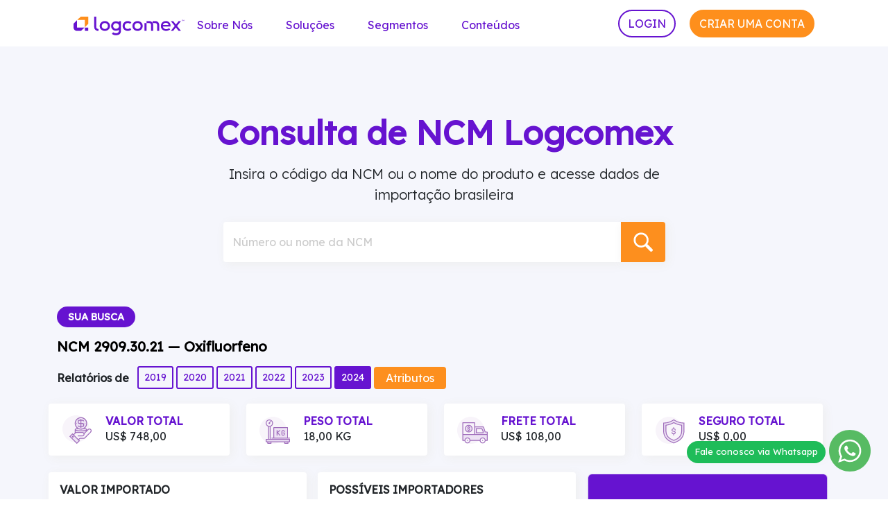

--- FILE ---
content_type: text/html; charset=UTF-8
request_url: https://ncm.logcomex.com/29093021-oxifluorfeno/
body_size: 12093
content:
<!doctype html><html lang="pt-br"><head><script data-cfasync="false" id="ao_optimized_gfonts_config">WebFontConfig={google:{families:["Lexend Deca:italic00,200,300,400"] },classes:false, events:false, timeout:1500};</script><link media="all" href="https://ncm.logcomex.com/wp-content/cache/autoptimize/css/autoptimize_e729f27c1e9b1bef223c48c0008786dc.css" rel="stylesheet"><title>NCM 2909.30.21 — Oxifluorfeno &#8212; Consulta de NCM</title><meta charset="utf-8"><meta http-equiv="X-UA-Compatible" content="IE=edge"><meta name="viewport" content="width=device-width, initial-scale=1.0"><link href="https://ncm.logcomex.com/wp-content/themes/logcomex/assets/img/favicon_32.png" rel="shortcut icon" type="image/x-icon"><link href="https://ncm.logcomex.com/wp-content/themes/logcomex/assets/img/favicon_256.ico" rel="apple-touch-icon"><meta name='robots' content='index, follow, max-image-preview:large, max-snippet:-1, max-video-preview:-1' /> <!-- This site is optimized with the Yoast SEO Premium plugin v18.2.1 (Yoast SEO v22.4) - https://yoast.com/wordpress/plugins/seo/ --><meta name="description" content="Confira dados de importação para a NCM 29093021 - Oxifluorfeno" /><link rel="canonical" href="https://ncm.logcomex.com/29093021-oxifluorfeno/" /><meta property="og:locale" content="pt_BR" /><meta property="og:type" content="article" /><meta property="og:title" content="NCM 2909.30.21 — Oxifluorfeno &#8212; Consulta de NCM" /><meta property="og:description" content="Confira dados de importação para a NCM 29093021 - Oxifluorfeno" /><meta property="og:url" content="https://ncm.logcomex.com/29093021-oxifluorfeno/" /><meta property="og:site_name" content="Consulta de NCM" /><meta property="article:publisher" content="https://www.facebook.com/logcomex" /><meta property="article:published_time" content="2023-06-27T05:32:07+00:00" /><meta property="article:modified_time" content="2025-05-28T19:42:39+00:00" /><meta property="og:image" content="https://ncm.logcomex.com/wp-content/uploads/2022/05/post_logcomex.png" /><meta property="og:image:width" content="1640" /><meta property="og:image:height" content="924" /><meta property="og:image:type" content="image/png" /><meta name="author" content="Logcomex" /><meta name="twitter:card" content="summary_large_image" /><meta name="twitter:label1" content="Escrito por" /><meta name="twitter:data1" content="Logcomex" /> <script type="application/ld+json" class="yoast-schema-graph">{"@context":"https://schema.org","@graph":[{"@type":"Article","@id":"https://ncm.logcomex.com/29093021-oxifluorfeno/#article","isPartOf":{"@id":"https://ncm.logcomex.com/29093021-oxifluorfeno/"},"author":{"name":"Logcomex","@id":"https://ncm.logcomex.com/#/schema/person/4b93fa59127ceed206a0706b0ddd7ebe"},"headline":"2909.30.21 — Oxifluorfeno","datePublished":"2023-06-27T05:32:07+00:00","dateModified":"2025-05-28T19:42:39+00:00","mainEntityOfPage":{"@id":"https://ncm.logcomex.com/29093021-oxifluorfeno/"},"wordCount":11,"commentCount":0,"publisher":{"@id":"https://ncm.logcomex.com/#organization"},"articleSection":["VI — Produtos das indústrias químicas ou das indústrias conexas"],"inLanguage":"pt-BR","potentialAction":[{"@type":"CommentAction","name":"Comment","target":["https://ncm.logcomex.com/29093021-oxifluorfeno/#respond"]}]},{"@type":"WebPage","@id":"https://ncm.logcomex.com/29093021-oxifluorfeno/","url":"https://ncm.logcomex.com/29093021-oxifluorfeno/","name":"NCM 2909.30.21 — Oxifluorfeno &#8212; Consulta de NCM","isPartOf":{"@id":"https://ncm.logcomex.com/#website"},"datePublished":"2023-06-27T05:32:07+00:00","dateModified":"2025-05-28T19:42:39+00:00","description":"Confira dados de importação para a NCM 29093021 - Oxifluorfeno","breadcrumb":{"@id":"https://ncm.logcomex.com/29093021-oxifluorfeno/#breadcrumb"},"inLanguage":"pt-BR","potentialAction":[{"@type":"ReadAction","target":["https://ncm.logcomex.com/29093021-oxifluorfeno/"]}]},{"@type":"BreadcrumbList","@id":"https://ncm.logcomex.com/29093021-oxifluorfeno/#breadcrumb","itemListElement":[{"@type":"ListItem","position":1,"name":"Início","item":"https://ncm.logcomex.com/"},{"@type":"ListItem","position":2,"name":"2909.30.21 — Oxifluorfeno"}]},{"@type":"WebSite","@id":"https://ncm.logcomex.com/#website","url":"https://ncm.logcomex.com/","name":"Consulta de NCM","description":"Dados de Importação Brasileira | Logcomex","publisher":{"@id":"https://ncm.logcomex.com/#organization"},"potentialAction":[{"@type":"SearchAction","target":{"@type":"EntryPoint","urlTemplate":"https://ncm.logcomex.com/?s={search_term_string}"},"query-input":"required name=search_term_string"}],"inLanguage":"pt-BR"},{"@type":"Organization","@id":"https://ncm.logcomex.com/#organization","name":"Logcomex","url":"https://ncm.logcomex.com/","logo":{"@type":"ImageObject","inLanguage":"pt-BR","@id":"https://ncm.logcomex.com/#/schema/logo/image/","url":"https://ncm.logcomex.com/wp-content/uploads/2022/05/post_logcomex.png","contentUrl":"https://ncm.logcomex.com/wp-content/uploads/2022/05/post_logcomex.png","width":1640,"height":924,"caption":"Logcomex"},"image":{"@id":"https://ncm.logcomex.com/#/schema/logo/image/"},"sameAs":["https://www.facebook.com/logcomex","https://www.instagram.com/logcomex/","https://www.linkedin.com/company/logcomex/","https://www.youtube.com/c/Logcomex?sub_confirmation=1"]},{"@type":"Person","@id":"https://ncm.logcomex.com/#/schema/person/4b93fa59127ceed206a0706b0ddd7ebe","name":"Logcomex","image":{"@type":"ImageObject","inLanguage":"pt-BR","@id":"https://ncm.logcomex.com/#/schema/person/image/","url":"https://secure.gravatar.com/avatar/af36a1d935766c541c6761496be518ef2838a2cc16b4cd70389dc36170938060?s=96&d=mm&r=g","contentUrl":"https://secure.gravatar.com/avatar/af36a1d935766c541c6761496be518ef2838a2cc16b4cd70389dc36170938060?s=96&d=mm&r=g","caption":"Logcomex"},"sameAs":["http://logcomex.com"]}]}</script> <!-- / Yoast SEO Premium plugin. --><link href='https://fonts.gstatic.com' crossorigin='anonymous' rel='preconnect' /><link href='https://ajax.googleapis.com' rel='preconnect' /><link href='https://fonts.googleapis.com' rel='preconnect' /><link rel="alternate" title="oEmbed (JSON)" type="application/json+oembed" href="https://ncm.logcomex.com/wp-json/oembed/1.0/embed?url=https%3A%2F%2Fncm.logcomex.com%2F29093021-oxifluorfeno%2F" /><link rel="alternate" title="oEmbed (XML)" type="text/xml+oembed" href="https://ncm.logcomex.com/wp-json/oembed/1.0/embed?url=https%3A%2F%2Fncm.logcomex.com%2F29093021-oxifluorfeno%2F&#038;format=xml" /><link rel="https://api.w.org/" href="https://ncm.logcomex.com/wp-json/" /><link rel="alternate" title="JSON" type="application/json" href="https://ncm.logcomex.com/wp-json/wp/v2/posts/21350" /><meta name='description' content='Confira dados de importação para a NCM 29093021  - Oxifluorfeno' /><link rel="icon" href="https://ncm.logcomex.com/wp-content/uploads/2023/07/cropped-favicon_256-32x32.png" sizes="32x32" /><link rel="icon" href="https://ncm.logcomex.com/wp-content/uploads/2023/07/cropped-favicon_256-192x192.png" sizes="192x192" /><link rel="apple-touch-icon" href="https://ncm.logcomex.com/wp-content/uploads/2023/07/cropped-favicon_256-180x180.png" /><meta name="msapplication-TileImage" content="https://ncm.logcomex.com/wp-content/uploads/2023/07/cropped-favicon_256-270x270.png" /><meta name="google-site-verification" content="zgoNWQDxxiqybQRfPWZdHZbgU9MqoHL0NcDUJYznMqU" /><script data-cfasync="false" id="ao_optimized_gfonts_webfontloader">(function() {var wf = document.createElement('script');wf.src='https://ajax.googleapis.com/ajax/libs/webfont/1/webfont.js';wf.type='text/javascript';wf.async='true';var s=document.getElementsByTagName('script')[0];s.parentNode.insertBefore(wf, s);})();</script></head><body class="wp-singular post-template-default single single-post postid-21350 single-format-standard wp-theme-logcomex wp-child-theme-logcomex-child"><body><div class="container"><div class="row"><nav class="navbar navbar-expand-lg navbar-light pb-0"><div class="container-fluid"> <a href="https://ncm.logcomex.com" class="d-flex align-items-center col-md-2 mb-2 mb-md-0 text-dark text-decoration-none"> <img src="https://ncm.logcomex.com/wp-content/themes/logcomex/assets/img/logotipo_logcomex.svg" alt="logotipo_logcomex" class="img-fluid" width="160" height="40"> </a> <button class="navbar-toggler" type="button" data-bs-toggle="collapse"
 data-bs-target="#navbaContent" aria-controls="navbaContent" aria-expanded="false"
 aria-label="Toggle navigation"> <span class="navbar-toggler-icon"></span> </button><div class="collapse navbar-collapse" id="navbaContent"><ul id="menu-principal" class="navbar-nav me-auto mb-0 nav-link"><li  id="menu-item-121" class="menu-item menu-item-type-custom menu-item-object-custom menu-item-has-children dropdown nav-item nav-item-121"><a href="#" class="nav-link dropdown-toggle" data-bs-toggle="dropdown" aria-expanded="true">Sobre Nós</a><ul class="dropdown-menu depth_0"><li  id="menu-item-6652" class="menu-item menu-item-type-custom menu-item-object-custom nav-item nav-item-6652"><a class="dropdown-item" href="https://www.logcomex.com/sobre-nos" class="nav-link">Quem somos</a></li><li  id="menu-item-6653" class="menu-item menu-item-type-custom menu-item-object-custom nav-item nav-item-6653"><a class="dropdown-item" href="https://www.logcomex.com/carreiras" class="nav-link">Carreiras</a></li></ul></li><li  id="menu-item-122" class="menu-item menu-item-type-custom menu-item-object-custom menu-item-has-children dropdown nav-item nav-item-122"><a href="#" class="nav-link dropdown-toggle" data-bs-toggle="dropdown" aria-expanded="true">Soluções</a><ul class="dropdown-menu depth_0"><li  id="menu-item-6654" class="menu-item menu-item-type-custom menu-item-object-custom nav-item nav-item-6654"><a class="dropdown-item" href="https://www.logcomex.com/solucoes/shipment-intel" class="nav-link">Shipment Intel</a></li><li  id="menu-item-6655" class="menu-item menu-item-type-custom menu-item-object-custom nav-item nav-item-6655"><a class="dropdown-item" href="https://www.logcomex.com/solucoes/ncm-intel" class="nav-link">NCM Intel</a></li><li  id="menu-item-6656" class="menu-item menu-item-type-custom menu-item-object-custom nav-item nav-item-6656"><a class="dropdown-item" href="https://www.logcomex.com/solucoes/logmanager" class="nav-link">LogManager</a></li><li  id="menu-item-6657" class="menu-item menu-item-type-custom menu-item-object-custom nav-item nav-item-6657"><a class="dropdown-item" href="https://www.logcomex.com/solucoes/logtracking" class="nav-link">LogTracking</a></li><li  id="menu-item-20098" class="menu-item menu-item-type-custom menu-item-object-custom nav-item nav-item-20098"><a class="dropdown-item" href="https://www.logcomex.com/solucoes/logautomation?" class="nav-link">LogAutomation</a></li><li  id="menu-item-26568" class="menu-item menu-item-type-custom menu-item-object-custom nav-item nav-item-26568"><a class="dropdown-item" href="https://conteudo.logcomex.com/logconnect-cct" class="nav-link">LogConnect CCT</a></li></ul></li><li  id="menu-item-124" class="icons sub-menu-columns menu-item menu-item-type-custom menu-item-object-custom menu-item-has-children dropdown nav-item nav-item-124"><a href="#" class="nav-link dropdown-toggle" data-bs-toggle="dropdown" aria-expanded="true">Segmentos</a><ul class="dropdown-menu depth_0"><li  id="menu-item-125" class="menu-item menu-item-type-custom menu-item-object-custom nav-item nav-item-125"><a class="dropdown-item" href="https://www.logcomex.com/segmentos/importadores" class="nav-link"><noscript><img src="https://uploads-ssl.webflow.com/5e7b99a162211f50391ae211/61af99ea50eade3ab6de05b3_icon_persona_importadores.svg" loading="lazy" alt=""></noscript><img class="lazyload" src='data:image/svg+xml,%3Csvg%20xmlns=%22http://www.w3.org/2000/svg%22%20viewBox=%220%200%20210%20140%22%3E%3C/svg%3E' data-src="https://uploads-ssl.webflow.com/5e7b99a162211f50391ae211/61af99ea50eade3ab6de05b3_icon_persona_importadores.svg" loading="lazy" alt="">Importadores</a><span class="description"><h6>Qual o seu segmento?</h6><p>A solução Logcomex é ideal para a sua empresa</p></span></li><li  id="menu-item-126" class="menu-item menu-item-type-custom menu-item-object-custom nav-item nav-item-126"><a class="dropdown-item" href="https://www.logcomex.com/segmentos/comissarias-e-despachantes-aduaneiros" class="nav-link"><noscript><img src="https://uploads-ssl.webflow.com/5e7b99a162211f50391ae211/61af99ea6477d1d8371e6157_icon_persona_despachantes.svg" loading="lazy" alt=""></noscript><img class="lazyload" src='data:image/svg+xml,%3Csvg%20xmlns=%22http://www.w3.org/2000/svg%22%20viewBox=%220%200%20210%20140%22%3E%3C/svg%3E' data-src="https://uploads-ssl.webflow.com/5e7b99a162211f50391ae211/61af99ea6477d1d8371e6157_icon_persona_despachantes.svg" loading="lazy" alt="">Comissárias e despachantes aduaneiros</a></li><li  id="menu-item-127" class="menu-item menu-item-type-custom menu-item-object-custom nav-item nav-item-127"><a class="dropdown-item" href="https://www.logcomex.com/segmentos/exportadores" class="nav-link"><noscript><img src="https://uploads-ssl.webflow.com/5e7b99a162211f50391ae211/61af99eacfb7562f98ba0e7e_icon_persona_exportadores.svg" loading="lazy" alt=""></noscript><img class="lazyload" src='data:image/svg+xml,%3Csvg%20xmlns=%22http://www.w3.org/2000/svg%22%20viewBox=%220%200%20210%20140%22%3E%3C/svg%3E' data-src="https://uploads-ssl.webflow.com/5e7b99a162211f50391ae211/61af99eacfb7562f98ba0e7e_icon_persona_exportadores.svg" loading="lazy" alt="">Exportadores</a></li><li  id="menu-item-128" class="menu-item menu-item-type-custom menu-item-object-custom nav-item nav-item-128"><a class="dropdown-item" href="https://www.logcomex.com/segmentos/agentes-de-carga" class="nav-link"><noscript><img src="https://uploads-ssl.webflow.com/5e7b99a162211f50391ae211/61af99ea50eade1844de05b2_icon_persona_agentes%20de%20carga.svg" loading="lazy" alt=""></noscript><img class="lazyload" src='data:image/svg+xml,%3Csvg%20xmlns=%22http://www.w3.org/2000/svg%22%20viewBox=%220%200%20210%20140%22%3E%3C/svg%3E' data-src="https://uploads-ssl.webflow.com/5e7b99a162211f50391ae211/61af99ea50eade1844de05b2_icon_persona_agentes%20de%20carga.svg" loading="lazy" alt="">Agentes de carga</a></li><li  id="menu-item-144" class="menu-item menu-item-type-custom menu-item-object-custom nav-item nav-item-144"><a class="dropdown-item" href="https://www.logcomex.com/segmentos/trading" class="nav-link"><noscript><img src="https://uploads-ssl.webflow.com/5e7b99a162211f50391ae211/61af99ea4d2d6c6ba0bb3fb4_icon_persona_trading.svg" loading="lazy" alt=""></noscript><img class="lazyload" src='data:image/svg+xml,%3Csvg%20xmlns=%22http://www.w3.org/2000/svg%22%20viewBox=%220%200%20210%20140%22%3E%3C/svg%3E' data-src="https://uploads-ssl.webflow.com/5e7b99a162211f50391ae211/61af99ea4d2d6c6ba0bb3fb4_icon_persona_trading.svg" loading="lazy" alt="">Tradings</a></li><li  id="menu-item-145" class="menu-item menu-item-type-custom menu-item-object-custom nav-item nav-item-145"><a class="dropdown-item" href="https://www.logcomex.com/segmentos/portos-e-aeroportos" class="nav-link"><noscript><img src="https://uploads-ssl.webflow.com/5e7b99a162211f50391ae211/61af99ea60f891330b704769_icon_persona_porto_aeroporto.svg" loading="lazy" alt=""></noscript><img class="lazyload" src='data:image/svg+xml,%3Csvg%20xmlns=%22http://www.w3.org/2000/svg%22%20viewBox=%220%200%20210%20140%22%3E%3C/svg%3E' data-src="https://uploads-ssl.webflow.com/5e7b99a162211f50391ae211/61af99ea60f891330b704769_icon_persona_porto_aeroporto.svg" loading="lazy" alt="">Portos e Aeroportos</a></li><li  id="menu-item-146" class="menu-item menu-item-type-custom menu-item-object-custom nav-item nav-item-146"><a class="dropdown-item" href="https://www.logcomex.com/segmentos/armazens-e-terminais" class="nav-link"><noscript><img src="https://uploads-ssl.webflow.com/5e7b99a162211f50391ae211/61af99eaef374878719d27a5_icon_persona_armazem_e_terminais.svg" loading="lazy" alt=""></noscript><img class="lazyload" src='data:image/svg+xml,%3Csvg%20xmlns=%22http://www.w3.org/2000/svg%22%20viewBox=%220%200%20210%20140%22%3E%3C/svg%3E' data-src="https://uploads-ssl.webflow.com/5e7b99a162211f50391ae211/61af99eaef374878719d27a5_icon_persona_armazem_e_terminais.svg" loading="lazy" alt=""> Armazéns e Terminais</a></li><li  id="menu-item-20099" class="menu-item menu-item-type-custom menu-item-object-custom nav-item nav-item-20099"><a class="dropdown-item" href="https://www.logcomex.com/campanhas/segmento/transportadoras?" class="nav-link"><noscript><img src="https://uploads-ssl.webflow.com/5e7b99a162211f50391ae211/634866818c031b57f88d3a20_icon_transportadoras.svg" loading="lazy" alt=""></noscript><img class="lazyload" src='data:image/svg+xml,%3Csvg%20xmlns=%22http://www.w3.org/2000/svg%22%20viewBox=%220%200%20210%20140%22%3E%3C/svg%3E' data-src="https://uploads-ssl.webflow.com/5e7b99a162211f50391ae211/634866818c031b57f88d3a20_icon_transportadoras.svg" loading="lazy" alt=""> Transportadores</a></li></ul></li><li  id="menu-item-123" class="menu-item menu-item-type-custom menu-item-object-custom menu-item-has-children dropdown nav-item nav-item-123"><a href="#" class="nav-link dropdown-toggle" data-bs-toggle="dropdown" aria-expanded="true">Conteúdos</a><ul class="dropdown-menu depth_0"><li  id="menu-item-147" class="menu-item menu-item-type-custom menu-item-object-custom nav-item nav-item-147"><a class="dropdown-item" href="https://www.logcomex.com/conteudo-gratuito" class="nav-link">Gratuitos</a></li><li  id="menu-item-148" class="menu-item menu-item-type-custom menu-item-object-custom nav-item nav-item-148"><a class="dropdown-item" href="https://www.logcomex.com/cases-de-sucesso" class="nav-link">Cases de Sucesso</a></li><li  id="menu-item-6658" class="menu-item menu-item-type-custom menu-item-object-custom nav-item nav-item-6658"><a class="dropdown-item" href="https://blog.logcomex.com/" class="nav-link">Blog BR</a></li><li  id="menu-item-20100" class="menu-item menu-item-type-custom menu-item-object-custom nav-item nav-item-20100"><a class="dropdown-item" href="https://blog.logcomex.com/en-us/?" class="nav-link">Blog USA</a></li></ul></li></ul><div class="pb-2"> <a href="https://plataforma.logcomex.io/signIn/" target="_blank" style="color: transparent;"> <button type="button" class="btn br-20 btn-outline-primary text-uppercase me-3 mb-2 mb-md-0">Login</button> </a> <a href="https://plataforma.logcomex.io/signUp" target="_blank" style="color: transparent;"><button type="button" class="btn br-20 btn-primary text-uppercase mb-2 mb-md-0">Criar uma conta</button> </a></div></div></div></nav></div></div><section id="banner"><div class="container"><div class="row"><div class="px-4 py-5 text-center"><p class="display-5 fw-bold pt-5"> Consulta de NCM Logcomex</p><div class="col-md-7 mt-3 mx-auto"><p class="lead mb-4"> Insira o código da NCM ou o nome do produto e acesse dados de importação brasileira</p><div class="flex justify-content-center"><form class="d-flex form-floating searchform" role="search" method="get" id="searchform" action="https://ncm.logcomex.com/"> <input class="form-control mr-0 rounded-left" type="text" value="" name="s" id="s" placeholder="Insira o numero ou nome da NCM e faça sua pesquisa" aria-label="Número ou nome da NCM"
 id="floatingInputValue"> <label for="floatingInputValue">Número ou nome da NCM</label> <button class="btn btn-lupa btn-primary rounded-right"  type="submit" id="searchsubmit"
 value="Pesquisar"><noscript><img src="https://ncm.logcomex.com/wp-content/themes/logcomex/assets/img/lupa_icon.svg" width="40" height="40" alt="Pesquisar"></noscript><img class="lazyload" src='data:image/svg+xml,%3Csvg%20xmlns=%22http://www.w3.org/2000/svg%22%20viewBox=%220%200%2040%2040%22%3E%3C/svg%3E' data-src="https://ncm.logcomex.com/wp-content/themes/logcomex/assets/img/lupa_icon.svg" width="40" height="40" alt="Pesquisar"></button></form></div></div></div></div></section><section id="breadcrumb" class="pb-3"><div class="container"><div class="row"><div class="py-3"><span class="badge rounded-pill bg-primary px-3 py-2 text-uppercase">Sua Busca</span></div><h1 class="fs-5 mb-3"><span class="fw-bold"> NCM 2909.30.21 — Oxifluorfeno</span></h1><div class="form-check-inline"> <span class="fw-bold me-2">Relatórios de </span> <input type="radio" class="btn-check" name="options" id="2019" value="2019" autocomplete="off" > <label for="2019" class="btn btn-outline-primary btn-sm" data-chart="data">2019</label> <input type="radio" class="btn-check" name="options" id="2020" value="2020" autocomplete="off" > <label for="2020" class="btn btn-outline-primary btn-sm" data-chart="data">2020</label> <input type="radio" class="btn-check" name="options" id="2021" value="2021" autocomplete="off" > <label for="2021" class="btn btn-outline-primary btn-sm" data-chart="data">2021</label> <input type="radio" class="btn-check" name="options" id="2022" value="2022" autocomplete="off" > <label for="2022" class="btn btn-outline-primary btn-sm" data-chart="data">2022</label> <input type="radio" class="btn-check" name="options" id="2023" value="2023" autocomplete="off" > <label for="2023" class="btn btn-outline-primary btn-sm" data-chart="data">2023</label> <input type="radio" class="btn-check" name="options" id="2024" value="2024" autocomplete="off" checked> <label for="2024" class="btn btn-outline-primary btn-sm" data-chart="data">2024</label> <a href="#" class="btn btn-outline-primary att" role="button" aria-pressed="true">Atributos</a></div></div></div></section><section id="totais"><div class="container"><div class="row"><div class="col d-flex align-items-center border rounded me-4 ps-5 bg-white 2019 d-none"> <noscript><img src="https://ncm.logcomex.com/wp-content/themes/logcomex/assets/img/icon_valor_total.svg" class="me-3" alt="frete_total" width="50" height="50"></noscript><img src='data:image/svg+xml,%3Csvg%20xmlns=%22http://www.w3.org/2000/svg%22%20viewBox=%220%200%2050%2050%22%3E%3C/svg%3E' data-src="https://ncm.logcomex.com/wp-content/themes/logcomex/assets/img/icon_valor_total.svg" class="lazyload me-3" alt="frete_total" width="50" height="50"><div class="align-text-bottom"><h2 class="fw-bold fs-6 mb-0 pt-3 text-uppercase">Valor Total</h2><p class="text-tt">US$ 3.000.317,00</p></div></div><div class="col d-flex align-items-center border rounded me-4 ps-5 bg-white 2019 d-none"> <noscript><img src="https://ncm.logcomex.com/wp-content/themes/logcomex/assets/img/icon_peso_total.svg" class="me-3" alt="frete_total" width="50" height="50"></noscript><img src='data:image/svg+xml,%3Csvg%20xmlns=%22http://www.w3.org/2000/svg%22%20viewBox=%220%200%2050%2050%22%3E%3C/svg%3E' data-src="https://ncm.logcomex.com/wp-content/themes/logcomex/assets/img/icon_peso_total.svg" class="lazyload me-3" alt="frete_total" width="50" height="50"><div><h2 class="fw-bold fs-6 mb-0 pt-3 text-uppercase">Peso Total</h2><p class="text-tt">106.000,00 KG</p></div></div><div class="col d-flex align-items-center border rounded me-4 ps-5 bg-white 2019 d-none"> <noscript><img src="https://ncm.logcomex.com/wp-content/themes/logcomex/assets/img/icon_frete_total.svg" class="me-3" alt="frete_total" width="50" height="50"></noscript><img src='data:image/svg+xml,%3Csvg%20xmlns=%22http://www.w3.org/2000/svg%22%20viewBox=%220%200%2050%2050%22%3E%3C/svg%3E' data-src="https://ncm.logcomex.com/wp-content/themes/logcomex/assets/img/icon_frete_total.svg" class="lazyload me-3" alt="frete_total" width="50" height="50"><div><h2 class="fw-bold fs-6 mb-0 pt-3 text-uppercase">Frete Total</h2><p class="text-tt">US$ 13.833,00</p></div></div><div class="col d-flex align-items-center border rounded me-4 ps-5 bg-white 2019 d-none"> <noscript><img src="https://ncm.logcomex.com/wp-content/themes/logcomex/assets/img/icon_seguro_total.svg" class="me-3" alt="frete_total" width="50" height="50"></noscript><img src='data:image/svg+xml,%3Csvg%20xmlns=%22http://www.w3.org/2000/svg%22%20viewBox=%220%200%2050%2050%22%3E%3C/svg%3E' data-src="https://ncm.logcomex.com/wp-content/themes/logcomex/assets/img/icon_seguro_total.svg" class="lazyload me-3" alt="frete_total" width="50" height="50"><div><h2 class="fw-bold fs-6 mb-0 pt-3 text-uppercase">Seguro Total</h2><p class="text-tt">US$ 0,00</p></div></div><div class="col d-flex align-items-center border rounded me-4 ps-5 bg-white 2020 d-none"> <noscript><img src="https://ncm.logcomex.com/wp-content/themes/logcomex/assets/img/icon_valor_total.svg" class="me-3" alt="frete_total" width="50" height="50"></noscript><img src='data:image/svg+xml,%3Csvg%20xmlns=%22http://www.w3.org/2000/svg%22%20viewBox=%220%200%2050%2050%22%3E%3C/svg%3E' data-src="https://ncm.logcomex.com/wp-content/themes/logcomex/assets/img/icon_valor_total.svg" class="lazyload me-3" alt="frete_total" width="50" height="50"><div class="align-text-bottom"><h2 class="fw-bold fs-6 mb-0 pt-3 text-uppercase">Valor Total</h2><p class="text-tt">US$ 1.170.998,00</p></div></div><div class="col d-flex align-items-center border rounded me-4 ps-5 bg-white 2020 d-none"> <noscript><img src="https://ncm.logcomex.com/wp-content/themes/logcomex/assets/img/icon_peso_total.svg" class="me-3" alt="frete_total" width="50" height="50"></noscript><img src='data:image/svg+xml,%3Csvg%20xmlns=%22http://www.w3.org/2000/svg%22%20viewBox=%220%200%2050%2050%22%3E%3C/svg%3E' data-src="https://ncm.logcomex.com/wp-content/themes/logcomex/assets/img/icon_peso_total.svg" class="lazyload me-3" alt="frete_total" width="50" height="50"><div><h2 class="fw-bold fs-6 mb-0 pt-3 text-uppercase">Peso Total</h2><p class="text-tt">41.875,00 KG</p></div></div><div class="col d-flex align-items-center border rounded me-4 ps-5 bg-white 2020 d-none"> <noscript><img src="https://ncm.logcomex.com/wp-content/themes/logcomex/assets/img/icon_frete_total.svg" class="me-3" alt="frete_total" width="50" height="50"></noscript><img src='data:image/svg+xml,%3Csvg%20xmlns=%22http://www.w3.org/2000/svg%22%20viewBox=%220%200%2050%2050%22%3E%3C/svg%3E' data-src="https://ncm.logcomex.com/wp-content/themes/logcomex/assets/img/icon_frete_total.svg" class="lazyload me-3" alt="frete_total" width="50" height="50"><div><h2 class="fw-bold fs-6 mb-0 pt-3 text-uppercase">Frete Total</h2><p class="text-tt">US$ 5.056,00</p></div></div><div class="col d-flex align-items-center border rounded me-4 ps-5 bg-white 2020 d-none"> <noscript><img src="https://ncm.logcomex.com/wp-content/themes/logcomex/assets/img/icon_seguro_total.svg" class="me-3" alt="frete_total" width="50" height="50"></noscript><img src='data:image/svg+xml,%3Csvg%20xmlns=%22http://www.w3.org/2000/svg%22%20viewBox=%220%200%2050%2050%22%3E%3C/svg%3E' data-src="https://ncm.logcomex.com/wp-content/themes/logcomex/assets/img/icon_seguro_total.svg" class="lazyload me-3" alt="frete_total" width="50" height="50"><div><h2 class="fw-bold fs-6 mb-0 pt-3 text-uppercase">Seguro Total</h2><p class="text-tt">US$ 0,00</p></div></div><div class="col d-flex align-items-center border rounded me-4 ps-5 bg-white 2021 d-none"> <noscript><img src="https://ncm.logcomex.com/wp-content/themes/logcomex/assets/img/icon_valor_total.svg" class="me-3" alt="frete_total" width="50" height="50"></noscript><img src='data:image/svg+xml,%3Csvg%20xmlns=%22http://www.w3.org/2000/svg%22%20viewBox=%220%200%2050%2050%22%3E%3C/svg%3E' data-src="https://ncm.logcomex.com/wp-content/themes/logcomex/assets/img/icon_valor_total.svg" class="lazyload me-3" alt="frete_total" width="50" height="50"><div class="align-text-bottom"><h2 class="fw-bold fs-6 mb-0 pt-3 text-uppercase">Valor Total</h2><p class="text-tt">US$ 812.580,00</p></div></div><div class="col d-flex align-items-center border rounded me-4 ps-5 bg-white 2021 d-none"> <noscript><img src="https://ncm.logcomex.com/wp-content/themes/logcomex/assets/img/icon_peso_total.svg" class="me-3" alt="frete_total" width="50" height="50"></noscript><img src='data:image/svg+xml,%3Csvg%20xmlns=%22http://www.w3.org/2000/svg%22%20viewBox=%220%200%2050%2050%22%3E%3C/svg%3E' data-src="https://ncm.logcomex.com/wp-content/themes/logcomex/assets/img/icon_peso_total.svg" class="lazyload me-3" alt="frete_total" width="50" height="50"><div><h2 class="fw-bold fs-6 mb-0 pt-3 text-uppercase">Peso Total</h2><p class="text-tt">27.500,00 KG</p></div></div><div class="col d-flex align-items-center border rounded me-4 ps-5 bg-white 2021 d-none"> <noscript><img src="https://ncm.logcomex.com/wp-content/themes/logcomex/assets/img/icon_frete_total.svg" class="me-3" alt="frete_total" width="50" height="50"></noscript><img src='data:image/svg+xml,%3Csvg%20xmlns=%22http://www.w3.org/2000/svg%22%20viewBox=%220%200%2050%2050%22%3E%3C/svg%3E' data-src="https://ncm.logcomex.com/wp-content/themes/logcomex/assets/img/icon_frete_total.svg" class="lazyload me-3" alt="frete_total" width="50" height="50"><div><h2 class="fw-bold fs-6 mb-0 pt-3 text-uppercase">Frete Total</h2><p class="text-tt">US$ 18.115,00</p></div></div><div class="col d-flex align-items-center border rounded me-4 ps-5 bg-white 2021 d-none"> <noscript><img src="https://ncm.logcomex.com/wp-content/themes/logcomex/assets/img/icon_seguro_total.svg" class="me-3" alt="frete_total" width="50" height="50"></noscript><img src='data:image/svg+xml,%3Csvg%20xmlns=%22http://www.w3.org/2000/svg%22%20viewBox=%220%200%2050%2050%22%3E%3C/svg%3E' data-src="https://ncm.logcomex.com/wp-content/themes/logcomex/assets/img/icon_seguro_total.svg" class="lazyload me-3" alt="frete_total" width="50" height="50"><div><h2 class="fw-bold fs-6 mb-0 pt-3 text-uppercase">Seguro Total</h2><p class="text-tt">US$ 0,00</p></div></div><div class="col d-flex align-items-center border rounded me-4 ps-5 bg-white 2022 d-none"> <noscript><img src="https://ncm.logcomex.com/wp-content/themes/logcomex/assets/img/icon_valor_total.svg" class="me-3" alt="frete_total" width="50" height="50"></noscript><img src='data:image/svg+xml,%3Csvg%20xmlns=%22http://www.w3.org/2000/svg%22%20viewBox=%220%200%2050%2050%22%3E%3C/svg%3E' data-src="https://ncm.logcomex.com/wp-content/themes/logcomex/assets/img/icon_valor_total.svg" class="lazyload me-3" alt="frete_total" width="50" height="50"><div class="align-text-bottom"><h2 class="fw-bold fs-6 mb-0 pt-3 text-uppercase">Valor Total</h2><p class="text-tt">US$ 404,00</p></div></div><div class="col d-flex align-items-center border rounded me-4 ps-5 bg-white 2022 d-none"> <noscript><img src="https://ncm.logcomex.com/wp-content/themes/logcomex/assets/img/icon_peso_total.svg" class="me-3" alt="frete_total" width="50" height="50"></noscript><img src='data:image/svg+xml,%3Csvg%20xmlns=%22http://www.w3.org/2000/svg%22%20viewBox=%220%200%2050%2050%22%3E%3C/svg%3E' data-src="https://ncm.logcomex.com/wp-content/themes/logcomex/assets/img/icon_peso_total.svg" class="lazyload me-3" alt="frete_total" width="50" height="50"><div><h2 class="fw-bold fs-6 mb-0 pt-3 text-uppercase">Peso Total</h2><p class="text-tt">0,00 KG</p></div></div><div class="col d-flex align-items-center border rounded me-4 ps-5 bg-white 2022 d-none"> <noscript><img src="https://ncm.logcomex.com/wp-content/themes/logcomex/assets/img/icon_frete_total.svg" class="me-3" alt="frete_total" width="50" height="50"></noscript><img src='data:image/svg+xml,%3Csvg%20xmlns=%22http://www.w3.org/2000/svg%22%20viewBox=%220%200%2050%2050%22%3E%3C/svg%3E' data-src="https://ncm.logcomex.com/wp-content/themes/logcomex/assets/img/icon_frete_total.svg" class="lazyload me-3" alt="frete_total" width="50" height="50"><div><h2 class="fw-bold fs-6 mb-0 pt-3 text-uppercase">Frete Total</h2><p class="text-tt">US$ 0,00</p></div></div><div class="col d-flex align-items-center border rounded me-4 ps-5 bg-white 2022 d-none"> <noscript><img src="https://ncm.logcomex.com/wp-content/themes/logcomex/assets/img/icon_seguro_total.svg" class="me-3" alt="frete_total" width="50" height="50"></noscript><img src='data:image/svg+xml,%3Csvg%20xmlns=%22http://www.w3.org/2000/svg%22%20viewBox=%220%200%2050%2050%22%3E%3C/svg%3E' data-src="https://ncm.logcomex.com/wp-content/themes/logcomex/assets/img/icon_seguro_total.svg" class="lazyload me-3" alt="frete_total" width="50" height="50"><div><h2 class="fw-bold fs-6 mb-0 pt-3 text-uppercase">Seguro Total</h2><p class="text-tt">US$ 0,00</p></div></div><div class="col d-flex align-items-center border rounded me-4 ps-5 bg-white 2023 d-none"> <noscript><img src="https://ncm.logcomex.com/wp-content/themes/logcomex/assets/img/icon_valor_total.svg" class="me-3" alt="frete_total" width="50" height="50"></noscript><img src='data:image/svg+xml,%3Csvg%20xmlns=%22http://www.w3.org/2000/svg%22%20viewBox=%220%200%2050%2050%22%3E%3C/svg%3E' data-src="https://ncm.logcomex.com/wp-content/themes/logcomex/assets/img/icon_valor_total.svg" class="lazyload me-3" alt="frete_total" width="50" height="50"><div class="align-text-bottom"><h2 class="fw-bold fs-6 mb-0 pt-3 text-uppercase">Valor Total</h2><p class="text-tt">US$ 656,00</p></div></div><div class="col d-flex align-items-center border rounded me-4 ps-5 bg-white 2023 d-none"> <noscript><img src="https://ncm.logcomex.com/wp-content/themes/logcomex/assets/img/icon_peso_total.svg" class="me-3" alt="frete_total" width="50" height="50"></noscript><img src='data:image/svg+xml,%3Csvg%20xmlns=%22http://www.w3.org/2000/svg%22%20viewBox=%220%200%2050%2050%22%3E%3C/svg%3E' data-src="https://ncm.logcomex.com/wp-content/themes/logcomex/assets/img/icon_peso_total.svg" class="lazyload me-3" alt="frete_total" width="50" height="50"><div><h2 class="fw-bold fs-6 mb-0 pt-3 text-uppercase">Peso Total</h2><p class="text-tt">0,00 KG</p></div></div><div class="col d-flex align-items-center border rounded me-4 ps-5 bg-white 2023 d-none"> <noscript><img src="https://ncm.logcomex.com/wp-content/themes/logcomex/assets/img/icon_frete_total.svg" class="me-3" alt="frete_total" width="50" height="50"></noscript><img src='data:image/svg+xml,%3Csvg%20xmlns=%22http://www.w3.org/2000/svg%22%20viewBox=%220%200%2050%2050%22%3E%3C/svg%3E' data-src="https://ncm.logcomex.com/wp-content/themes/logcomex/assets/img/icon_frete_total.svg" class="lazyload me-3" alt="frete_total" width="50" height="50"><div><h2 class="fw-bold fs-6 mb-0 pt-3 text-uppercase">Frete Total</h2><p class="text-tt">US$ 108,00</p></div></div><div class="col d-flex align-items-center border rounded me-4 ps-5 bg-white 2023 d-none"> <noscript><img src="https://ncm.logcomex.com/wp-content/themes/logcomex/assets/img/icon_seguro_total.svg" class="me-3" alt="frete_total" width="50" height="50"></noscript><img src='data:image/svg+xml,%3Csvg%20xmlns=%22http://www.w3.org/2000/svg%22%20viewBox=%220%200%2050%2050%22%3E%3C/svg%3E' data-src="https://ncm.logcomex.com/wp-content/themes/logcomex/assets/img/icon_seguro_total.svg" class="lazyload me-3" alt="frete_total" width="50" height="50"><div><h2 class="fw-bold fs-6 mb-0 pt-3 text-uppercase">Seguro Total</h2><p class="text-tt">US$ 0,00</p></div></div><div class="col d-flex align-items-center border rounded me-4 ps-5 bg-white 2024 "> <noscript><img src="https://ncm.logcomex.com/wp-content/themes/logcomex/assets/img/icon_valor_total.svg" class="me-3" alt="frete_total" width="50" height="50"></noscript><img src='data:image/svg+xml,%3Csvg%20xmlns=%22http://www.w3.org/2000/svg%22%20viewBox=%220%200%2050%2050%22%3E%3C/svg%3E' data-src="https://ncm.logcomex.com/wp-content/themes/logcomex/assets/img/icon_valor_total.svg" class="lazyload me-3" alt="frete_total" width="50" height="50"><div class="align-text-bottom"><h2 class="fw-bold fs-6 mb-0 pt-3 text-uppercase">Valor Total</h2><p class="text-tt">US$ 748,00</p></div></div><div class="col d-flex align-items-center border rounded me-4 ps-5 bg-white 2024 "> <noscript><img src="https://ncm.logcomex.com/wp-content/themes/logcomex/assets/img/icon_peso_total.svg" class="me-3" alt="frete_total" width="50" height="50"></noscript><img src='data:image/svg+xml,%3Csvg%20xmlns=%22http://www.w3.org/2000/svg%22%20viewBox=%220%200%2050%2050%22%3E%3C/svg%3E' data-src="https://ncm.logcomex.com/wp-content/themes/logcomex/assets/img/icon_peso_total.svg" class="lazyload me-3" alt="frete_total" width="50" height="50"><div><h2 class="fw-bold fs-6 mb-0 pt-3 text-uppercase">Peso Total</h2><p class="text-tt">18,00 KG</p></div></div><div class="col d-flex align-items-center border rounded me-4 ps-5 bg-white 2024 "> <noscript><img src="https://ncm.logcomex.com/wp-content/themes/logcomex/assets/img/icon_frete_total.svg" class="me-3" alt="frete_total" width="50" height="50"></noscript><img src='data:image/svg+xml,%3Csvg%20xmlns=%22http://www.w3.org/2000/svg%22%20viewBox=%220%200%2050%2050%22%3E%3C/svg%3E' data-src="https://ncm.logcomex.com/wp-content/themes/logcomex/assets/img/icon_frete_total.svg" class="lazyload me-3" alt="frete_total" width="50" height="50"><div><h2 class="fw-bold fs-6 mb-0 pt-3 text-uppercase">Frete Total</h2><p class="text-tt">US$ 108,00</p></div></div><div class="col d-flex align-items-center border rounded me-4 ps-5 bg-white 2024 "> <noscript><img src="https://ncm.logcomex.com/wp-content/themes/logcomex/assets/img/icon_seguro_total.svg" class="me-3" alt="frete_total" width="50" height="50"></noscript><img src='data:image/svg+xml,%3Csvg%20xmlns=%22http://www.w3.org/2000/svg%22%20viewBox=%220%200%2050%2050%22%3E%3C/svg%3E' data-src="https://ncm.logcomex.com/wp-content/themes/logcomex/assets/img/icon_seguro_total.svg" class="lazyload me-3" alt="frete_total" width="50" height="50"><div><h2 class="fw-bold fs-6 mb-0 pt-3 text-uppercase">Seguro Total</h2><p class="text-tt">US$ 0,00</p></div></div></div></div></section><section id="main"><div class="container"><div class="row"><div class="col-md-8"><div class="row first-dv"><div id="vi" class="col-md-6"><div class="card"><div class="card-body"><h2 class="text-uppercase fw-bold fs-6">Valor importado</h2><p class="card-text fs-7 pb-2">Valores em milhões (mês a mês) &#8211; Meses sem importação não aparecem no gráfico</p><canvas id="line_chart"></canvas></div></div></div><div id="pi" class="col-md-6"><div class="card" aria-hidden="true"><div class="card-body"><h2 class="fw-bold text-uppercase fs-6">Possíveis importadores</h2><p class="card-text fs-7 pb-2">Nº de empresas que possivelmente importam este NCM (ano a ano)</p><canvas id="ChartBar"></canvas></div></div></div><div class="col-md-12 my-3 border rounded bg-white"><table class="table table-borderless table-custom"><h2 class="p-3 pb-2 fw-bold text-uppercase fs-6"> Ranking país de origem</h2><thead><tr class="d-flex"><th class="col-md-1 col"></th><th class="col-md-8 col text-uppercase fs-7"> País de origem</span></th><th class="col-md-3 col text-uppercase fs-7"> Peso KG</span></th></tr></thead><tbody><tr class="d-flex 2019 d-none"><td class="col-md-2 col fw-bold">100,00%</td><td class="col-md-7 col">China</td><td class="col-md-3 col">106.000,00</td></tr><tr class="d-flex 2019 d-none"><td class="col-md-2 col fw-bold">—</td><td class="col-md-7 col">—</td><td class="col-md-3 col">—</td></tr><tr class="d-flex 2019 d-none"><td class="col-md-2 col fw-bold">—</td><td class="col-md-7 col">—</td><td class="col-md-3 col">—</td></tr><tr class="d-flex 2019 d-none"><td class="col-md-2 col fw-bold">—</td><td class="col-md-7 col">—</td><td class="col-md-3 col">—</td></tr><tr class="d-flex 2020 d-none"><td class="col-md-2 col fw-bold">—</td><td class="col-md-7 col">—</td><td class="col-md-3 col">41.875,00</td></tr><tr class="d-flex 2020 d-none"><td class="col-md-2 col fw-bold">—</td><td class="col-md-7 col">—</td><td class="col-md-3 col">—</td></tr><tr class="d-flex 2020 d-none"><td class="col-md-2 col fw-bold">—</td><td class="col-md-7 col">—</td><td class="col-md-3 col">—</td></tr><tr class="d-flex 2020 d-none"><td class="col-md-2 col fw-bold">—</td><td class="col-md-7 col">—</td><td class="col-md-3 col">—</td></tr><tr class="d-flex 2021 d-none"><td class="col-md-2 col fw-bold">100,00%</td><td class="col-md-7 col">China</td><td class="col-md-3 col">27.500,00</td></tr><tr class="d-flex 2021 d-none"><td class="col-md-2 col fw-bold">—</td><td class="col-md-7 col">—</td><td class="col-md-3 col">—</td></tr><tr class="d-flex 2021 d-none"><td class="col-md-2 col fw-bold">—</td><td class="col-md-7 col">—</td><td class="col-md-3 col">—</td></tr><tr class="d-flex 2021 d-none"><td class="col-md-2 col fw-bold">—</td><td class="col-md-7 col">—</td><td class="col-md-3 col">—</td></tr><tr class="d-flex 2022 d-none"><td class="col-md-2 col fw-bold">—</td><td class="col-md-7 col">—</td><td class="col-md-3 col">—</td></tr><tr class="d-flex 2022 d-none"><td class="col-md-2 col fw-bold">—</td><td class="col-md-7 col">—</td><td class="col-md-3 col">—</td></tr><tr class="d-flex 2022 d-none"><td class="col-md-2 col fw-bold">—</td><td class="col-md-7 col">—</td><td class="col-md-3 col">—</td></tr><tr class="d-flex 2022 d-none"><td class="col-md-2 col fw-bold">—</td><td class="col-md-7 col">—</td><td class="col-md-3 col">—</td></tr><tr class="d-flex 2023 d-none"><td class="col-md-2 col fw-bold">—</td><td class="col-md-7 col">—</td><td class="col-md-3 col">—</td></tr><tr class="d-flex 2023 d-none"><td class="col-md-2 col fw-bold">—</td><td class="col-md-7 col">—</td><td class="col-md-3 col">—</td></tr><tr class="d-flex 2023 d-none"><td class="col-md-2 col fw-bold">—</td><td class="col-md-7 col">—</td><td class="col-md-3 col">—</td></tr><tr class="d-flex 2023 d-none"><td class="col-md-2 col fw-bold">—</td><td class="col-md-7 col">—</td><td class="col-md-3 col">—</td></tr><tr class="d-flex 2024 "><td class="col-md-2 col fw-bold">100,00%</td><td class="col-md-7 col">China</td><td class="col-md-3 col">18,00</td></tr><tr class="d-flex 2024 "><td class="col-md-2 col fw-bold">—</td><td class="col-md-7 col">—</td><td class="col-md-3 col">—</td></tr><tr class="d-flex 2024 "><td class="col-md-2 col fw-bold">—</td><td class="col-md-7 col">—</td><td class="col-md-3 col">—</td></tr><tr class="d-flex 2024 "><td class="col-md-2 col fw-bold">—</td><td class="col-md-7 col">—</td><td class="col-md-3 col">—</td></tr></tbody></table></div><div id="rkm" class="container rounded bg-white" aria-hidden="true"><h2 class="p-4 pb-2 fw-bold text-uppercase fs-6"> Ranking de Modais</h2><div class="row row-cols-2 row-cols-lg-4 g-2 g-lg-3"><div class="col py-4 mb-4 border-end text-center maritimo-rm 2019 d-none"> <svg class="radial-progress" data-percentage="100.00" viewBox="0 0 80 80"> <circle class="incomplete" cx="40" cy="40" r="35"></circle> <circle class="complete" cx="40" cy="40" r="35" style="stroke-dashoffset: 39.58406743523136;"></circle> </svg> <noscript><img src="https://ncm.logcomex.com/wp-content/themes/logcomex/assets/img/icon_modal_maritimo.svg" class="img-modal" alt="Marítimo"></noscript><img src='data:image/svg+xml,%3Csvg%20xmlns=%22http://www.w3.org/2000/svg%22%20viewBox=%220%200%20210%20140%22%3E%3C/svg%3E' data-src="https://ncm.logcomex.com/wp-content/themes/logcomex/assets/img/icon_modal_maritimo.svg" class="lazyload img-modal" alt="Marítimo"><div class="fw-bold text-uppercase fs-6 my-3"> Marítimo</div><div class="fw-bold fs-3">100.00%</div><div class="fw-bold text-gray">106.000,00 KG</div></div><div class="col py-4 mb-4 border-end text-center aerio-rm 2019 d-none"> <svg class="radial-progress" data-percentage="0.00" viewBox="0 0 80 80"> <circle class="incomplete" cx="40" cy="40" r="35"></circle> </svg> <noscript><img src="https://ncm.logcomex.com/wp-content/themes/logcomex/assets/img/icon_modal_aereo.svg" class="img-modal" alt="Aéreo"></noscript><img src='data:image/svg+xml,%3Csvg%20xmlns=%22http://www.w3.org/2000/svg%22%20viewBox=%220%200%20210%20140%22%3E%3C/svg%3E' data-src="https://ncm.logcomex.com/wp-content/themes/logcomex/assets/img/icon_modal_aereo.svg" class="lazyload img-modal" alt="Aéreo"><div class="fw-bold text-uppercase fs-6 my-3"> Aéreo</div><div class="fw-bold fs-3">0.00%</div><div class="fw-bold text-gray">0,00 KG</div></div><div class="col py-4 mb-4 border-end text-center rodoviario-rm 2019 d-none"> <svg class="radial-progress" data-percentage="0.00" viewBox="0 0 80 80"> <circle class="incomplete" cx="40" cy="40" r="35"></circle> </svg> <noscript><img src="https://ncm.logcomex.com/wp-content/themes/logcomex/assets/img/icon_modal_rodoviario.svg" class="img-modal" alt="Rodoviário"></noscript><img src='data:image/svg+xml,%3Csvg%20xmlns=%22http://www.w3.org/2000/svg%22%20viewBox=%220%200%20210%20140%22%3E%3C/svg%3E' data-src="https://ncm.logcomex.com/wp-content/themes/logcomex/assets/img/icon_modal_rodoviario.svg" class="lazyload img-modal" alt="Rodoviário"><div class="fw-bold text-uppercase fs-6 my-3"> Rodoviário</div><div class="fw-bold fs-3">0.00%</div><div class="fw-bold text-gray">0,00 KG</div></div><div class="col py-4 mb-4 text-center outros-rm 2019 d-none"> <svg class="radial-progress" data-percentage="0.00" viewBox="0 0 80 80"> <circle class="incomplete" cx="40" cy="40" r="35"></circle> </svg> <noscript><img src="https://ncm.logcomex.com/wp-content/themes/logcomex/assets/img/icon_modal_outros.svg" class="img-modal" alt="Outros"></noscript><img src='data:image/svg+xml,%3Csvg%20xmlns=%22http://www.w3.org/2000/svg%22%20viewBox=%220%200%20210%20140%22%3E%3C/svg%3E' data-src="https://ncm.logcomex.com/wp-content/themes/logcomex/assets/img/icon_modal_outros.svg" class="lazyload img-modal" alt="Outros"><div class="fw-bold text-uppercase fs-6 my-3"> Outros</div><div class="fw-bold fs-3">0.00%</div><div class="fw-bold text-gray">0,00 KG</div></div><div class="col py-4 mb-4 border-end text-center maritimo-rm 2020 d-none"> <svg class="radial-progress" data-percentage="100.00" viewBox="0 0 80 80"> <circle class="incomplete" cx="40" cy="40" r="35"></circle> <circle class="complete" cx="40" cy="40" r="35" style="stroke-dashoffset: 39.58406743523136;"></circle> </svg> <noscript><img src="https://ncm.logcomex.com/wp-content/themes/logcomex/assets/img/icon_modal_maritimo.svg" class="img-modal" alt="Marítimo"></noscript><img src='data:image/svg+xml,%3Csvg%20xmlns=%22http://www.w3.org/2000/svg%22%20viewBox=%220%200%20210%20140%22%3E%3C/svg%3E' data-src="https://ncm.logcomex.com/wp-content/themes/logcomex/assets/img/icon_modal_maritimo.svg" class="lazyload img-modal" alt="Marítimo"><div class="fw-bold text-uppercase fs-6 my-3"> Marítimo</div><div class="fw-bold fs-3">100.00%</div><div class="fw-bold text-gray">41.875,00 KG</div></div><div class="col py-4 mb-4 border-end text-center aerio-rm 2020 d-none"> <svg class="radial-progress" data-percentage="0.00" viewBox="0 0 80 80"> <circle class="incomplete" cx="40" cy="40" r="35"></circle> </svg> <noscript><img src="https://ncm.logcomex.com/wp-content/themes/logcomex/assets/img/icon_modal_aereo.svg" class="img-modal" alt="Aéreo"></noscript><img src='data:image/svg+xml,%3Csvg%20xmlns=%22http://www.w3.org/2000/svg%22%20viewBox=%220%200%20210%20140%22%3E%3C/svg%3E' data-src="https://ncm.logcomex.com/wp-content/themes/logcomex/assets/img/icon_modal_aereo.svg" class="lazyload img-modal" alt="Aéreo"><div class="fw-bold text-uppercase fs-6 my-3"> Aéreo</div><div class="fw-bold fs-3">0.00%</div><div class="fw-bold text-gray">0,00 KG</div></div><div class="col py-4 mb-4 border-end text-center rodoviario-rm 2020 d-none"> <svg class="radial-progress" data-percentage="0.00" viewBox="0 0 80 80"> <circle class="incomplete" cx="40" cy="40" r="35"></circle> </svg> <noscript><img src="https://ncm.logcomex.com/wp-content/themes/logcomex/assets/img/icon_modal_rodoviario.svg" class="img-modal" alt="Rodoviário"></noscript><img src='data:image/svg+xml,%3Csvg%20xmlns=%22http://www.w3.org/2000/svg%22%20viewBox=%220%200%20210%20140%22%3E%3C/svg%3E' data-src="https://ncm.logcomex.com/wp-content/themes/logcomex/assets/img/icon_modal_rodoviario.svg" class="lazyload img-modal" alt="Rodoviário"><div class="fw-bold text-uppercase fs-6 my-3"> Rodoviário</div><div class="fw-bold fs-3">0.00%</div><div class="fw-bold text-gray">0,00 KG</div></div><div class="col py-4 mb-4 text-center outros-rm 2020 d-none"> <svg class="radial-progress" data-percentage="0.00" viewBox="0 0 80 80"> <circle class="incomplete" cx="40" cy="40" r="35"></circle> </svg> <noscript><img src="https://ncm.logcomex.com/wp-content/themes/logcomex/assets/img/icon_modal_outros.svg" class="img-modal" alt="Outros"></noscript><img src='data:image/svg+xml,%3Csvg%20xmlns=%22http://www.w3.org/2000/svg%22%20viewBox=%220%200%20210%20140%22%3E%3C/svg%3E' data-src="https://ncm.logcomex.com/wp-content/themes/logcomex/assets/img/icon_modal_outros.svg" class="lazyload img-modal" alt="Outros"><div class="fw-bold text-uppercase fs-6 my-3"> Outros</div><div class="fw-bold fs-3">0.00%</div><div class="fw-bold text-gray">0,00 KG</div></div><div class="col py-4 mb-4 border-end text-center maritimo-rm 2021 d-none"> <svg class="radial-progress" data-percentage="100.00" viewBox="0 0 80 80"> <circle class="incomplete" cx="40" cy="40" r="35"></circle> <circle class="complete" cx="40" cy="40" r="35" style="stroke-dashoffset: 39.58406743523136;"></circle> </svg> <noscript><img src="https://ncm.logcomex.com/wp-content/themes/logcomex/assets/img/icon_modal_maritimo.svg" class="img-modal" alt="Marítimo"></noscript><img src='data:image/svg+xml,%3Csvg%20xmlns=%22http://www.w3.org/2000/svg%22%20viewBox=%220%200%20210%20140%22%3E%3C/svg%3E' data-src="https://ncm.logcomex.com/wp-content/themes/logcomex/assets/img/icon_modal_maritimo.svg" class="lazyload img-modal" alt="Marítimo"><div class="fw-bold text-uppercase fs-6 my-3"> Marítimo</div><div class="fw-bold fs-3">100.00%</div><div class="fw-bold text-gray">27.500,00 KG</div></div><div class="col py-4 mb-4 border-end text-center aerio-rm 2021 d-none"> <svg class="radial-progress" data-percentage="0.00" viewBox="0 0 80 80"> <circle class="incomplete" cx="40" cy="40" r="35"></circle> </svg> <noscript><img src="https://ncm.logcomex.com/wp-content/themes/logcomex/assets/img/icon_modal_aereo.svg" class="img-modal" alt="Aéreo"></noscript><img src='data:image/svg+xml,%3Csvg%20xmlns=%22http://www.w3.org/2000/svg%22%20viewBox=%220%200%20210%20140%22%3E%3C/svg%3E' data-src="https://ncm.logcomex.com/wp-content/themes/logcomex/assets/img/icon_modal_aereo.svg" class="lazyload img-modal" alt="Aéreo"><div class="fw-bold text-uppercase fs-6 my-3"> Aéreo</div><div class="fw-bold fs-3">0.00%</div><div class="fw-bold text-gray">0,00 KG</div></div><div class="col py-4 mb-4 border-end text-center rodoviario-rm 2021 d-none"> <svg class="radial-progress" data-percentage="0.00" viewBox="0 0 80 80"> <circle class="incomplete" cx="40" cy="40" r="35"></circle> </svg> <noscript><img src="https://ncm.logcomex.com/wp-content/themes/logcomex/assets/img/icon_modal_rodoviario.svg" class="img-modal" alt="Rodoviário"></noscript><img src='data:image/svg+xml,%3Csvg%20xmlns=%22http://www.w3.org/2000/svg%22%20viewBox=%220%200%20210%20140%22%3E%3C/svg%3E' data-src="https://ncm.logcomex.com/wp-content/themes/logcomex/assets/img/icon_modal_rodoviario.svg" class="lazyload img-modal" alt="Rodoviário"><div class="fw-bold text-uppercase fs-6 my-3"> Rodoviário</div><div class="fw-bold fs-3">0.00%</div><div class="fw-bold text-gray">0,00 KG</div></div><div class="col py-4 mb-4 text-center outros-rm 2021 d-none"> <svg class="radial-progress" data-percentage="0.00" viewBox="0 0 80 80"> <circle class="incomplete" cx="40" cy="40" r="35"></circle> </svg> <noscript><img src="https://ncm.logcomex.com/wp-content/themes/logcomex/assets/img/icon_modal_outros.svg" class="img-modal" alt="Outros"></noscript><img src='data:image/svg+xml,%3Csvg%20xmlns=%22http://www.w3.org/2000/svg%22%20viewBox=%220%200%20210%20140%22%3E%3C/svg%3E' data-src="https://ncm.logcomex.com/wp-content/themes/logcomex/assets/img/icon_modal_outros.svg" class="lazyload img-modal" alt="Outros"><div class="fw-bold text-uppercase fs-6 my-3"> Outros</div><div class="fw-bold fs-3">0.00%</div><div class="fw-bold text-gray">0,00 KG</div></div><div class="col py-4 mb-4 border-end text-center maritimo-rm 2022 d-none"> <svg class="radial-progress" data-percentage="" viewBox="0 0 80 80"> <circle class="incomplete" cx="40" cy="40" r="35"></circle> <circle class="complete" cx="40" cy="40" r="35" style="stroke-dashoffset: 39.58406743523136;"></circle> </svg> <noscript><img src="https://ncm.logcomex.com/wp-content/themes/logcomex/assets/img/icon_modal_maritimo.svg" class="img-modal" alt="Marítimo"></noscript><img src='data:image/svg+xml,%3Csvg%20xmlns=%22http://www.w3.org/2000/svg%22%20viewBox=%220%200%20210%20140%22%3E%3C/svg%3E' data-src="https://ncm.logcomex.com/wp-content/themes/logcomex/assets/img/icon_modal_maritimo.svg" class="lazyload img-modal" alt="Marítimo"><div class="fw-bold text-uppercase fs-6 my-3"> Marítimo</div><div class="fw-bold fs-3">%</div><div class="fw-bold text-gray">0,00 KG</div></div><div class="col py-4 mb-4 border-end text-center aerio-rm 2022 d-none"> <svg class="radial-progress" data-percentage="" viewBox="0 0 80 80"> <circle class="incomplete" cx="40" cy="40" r="35"></circle> <circle class="complete" cx="40" cy="40" r="35" style="stroke-dashoffset: 39.58406743523136;"></circle> </svg> <noscript><img src="https://ncm.logcomex.com/wp-content/themes/logcomex/assets/img/icon_modal_aereo.svg" class="img-modal" alt="Aéreo"></noscript><img src='data:image/svg+xml,%3Csvg%20xmlns=%22http://www.w3.org/2000/svg%22%20viewBox=%220%200%20210%20140%22%3E%3C/svg%3E' data-src="https://ncm.logcomex.com/wp-content/themes/logcomex/assets/img/icon_modal_aereo.svg" class="lazyload img-modal" alt="Aéreo"><div class="fw-bold text-uppercase fs-6 my-3"> Aéreo</div><div class="fw-bold fs-3">%</div><div class="fw-bold text-gray">0,00 KG</div></div><div class="col py-4 mb-4 border-end text-center rodoviario-rm 2022 d-none"> <svg class="radial-progress" data-percentage="" viewBox="0 0 80 80"> <circle class="incomplete" cx="40" cy="40" r="35"></circle> <circle class="complete" cx="40" cy="40" r="35" style="stroke-dashoffset: 39.58406743523136;"></circle> </svg> <noscript><img src="https://ncm.logcomex.com/wp-content/themes/logcomex/assets/img/icon_modal_rodoviario.svg" class="img-modal" alt="Rodoviário"></noscript><img src='data:image/svg+xml,%3Csvg%20xmlns=%22http://www.w3.org/2000/svg%22%20viewBox=%220%200%20210%20140%22%3E%3C/svg%3E' data-src="https://ncm.logcomex.com/wp-content/themes/logcomex/assets/img/icon_modal_rodoviario.svg" class="lazyload img-modal" alt="Rodoviário"><div class="fw-bold text-uppercase fs-6 my-3"> Rodoviário</div><div class="fw-bold fs-3">%</div><div class="fw-bold text-gray">0,00 KG</div></div><div class="col py-4 mb-4 text-center outros-rm 2022 d-none"> <svg class="radial-progress" data-percentage="" viewBox="0 0 80 80"> <circle class="incomplete" cx="40" cy="40" r="35"></circle> <circle class="complete" cx="40" cy="40" r="35" style="stroke-dashoffset: 39.58406743523136;"></circle> </svg> <noscript><img src="https://ncm.logcomex.com/wp-content/themes/logcomex/assets/img/icon_modal_outros.svg" class="img-modal" alt="Outros"></noscript><img src='data:image/svg+xml,%3Csvg%20xmlns=%22http://www.w3.org/2000/svg%22%20viewBox=%220%200%20210%20140%22%3E%3C/svg%3E' data-src="https://ncm.logcomex.com/wp-content/themes/logcomex/assets/img/icon_modal_outros.svg" class="lazyload img-modal" alt="Outros"><div class="fw-bold text-uppercase fs-6 my-3"> Outros</div><div class="fw-bold fs-3">%</div><div class="fw-bold text-gray">0,00 KG</div></div><div class="col py-4 mb-4 border-end text-center maritimo-rm 2023 d-none"> <svg class="radial-progress" data-percentage="" viewBox="0 0 80 80"> <circle class="incomplete" cx="40" cy="40" r="35"></circle> <circle class="complete" cx="40" cy="40" r="35" style="stroke-dashoffset: 39.58406743523136;"></circle> </svg> <noscript><img src="https://ncm.logcomex.com/wp-content/themes/logcomex/assets/img/icon_modal_maritimo.svg" class="img-modal" alt="Marítimo"></noscript><img src='data:image/svg+xml,%3Csvg%20xmlns=%22http://www.w3.org/2000/svg%22%20viewBox=%220%200%20210%20140%22%3E%3C/svg%3E' data-src="https://ncm.logcomex.com/wp-content/themes/logcomex/assets/img/icon_modal_maritimo.svg" class="lazyload img-modal" alt="Marítimo"><div class="fw-bold text-uppercase fs-6 my-3"> Marítimo</div><div class="fw-bold fs-3">%</div><div class="fw-bold text-gray">0,00 KG</div></div><div class="col py-4 mb-4 border-end text-center aerio-rm 2023 d-none"> <svg class="radial-progress" data-percentage="" viewBox="0 0 80 80"> <circle class="incomplete" cx="40" cy="40" r="35"></circle> <circle class="complete" cx="40" cy="40" r="35" style="stroke-dashoffset: 39.58406743523136;"></circle> </svg> <noscript><img src="https://ncm.logcomex.com/wp-content/themes/logcomex/assets/img/icon_modal_aereo.svg" class="img-modal" alt="Aéreo"></noscript><img src='data:image/svg+xml,%3Csvg%20xmlns=%22http://www.w3.org/2000/svg%22%20viewBox=%220%200%20210%20140%22%3E%3C/svg%3E' data-src="https://ncm.logcomex.com/wp-content/themes/logcomex/assets/img/icon_modal_aereo.svg" class="lazyload img-modal" alt="Aéreo"><div class="fw-bold text-uppercase fs-6 my-3"> Aéreo</div><div class="fw-bold fs-3">%</div><div class="fw-bold text-gray">0,00 KG</div></div><div class="col py-4 mb-4 border-end text-center rodoviario-rm 2023 d-none"> <svg class="radial-progress" data-percentage="" viewBox="0 0 80 80"> <circle class="incomplete" cx="40" cy="40" r="35"></circle> <circle class="complete" cx="40" cy="40" r="35" style="stroke-dashoffset: 39.58406743523136;"></circle> </svg> <noscript><img src="https://ncm.logcomex.com/wp-content/themes/logcomex/assets/img/icon_modal_rodoviario.svg" class="img-modal" alt="Rodoviário"></noscript><img src='data:image/svg+xml,%3Csvg%20xmlns=%22http://www.w3.org/2000/svg%22%20viewBox=%220%200%20210%20140%22%3E%3C/svg%3E' data-src="https://ncm.logcomex.com/wp-content/themes/logcomex/assets/img/icon_modal_rodoviario.svg" class="lazyload img-modal" alt="Rodoviário"><div class="fw-bold text-uppercase fs-6 my-3"> Rodoviário</div><div class="fw-bold fs-3">%</div><div class="fw-bold text-gray">0,00 KG</div></div><div class="col py-4 mb-4 text-center outros-rm 2023 d-none"> <svg class="radial-progress" data-percentage="" viewBox="0 0 80 80"> <circle class="incomplete" cx="40" cy="40" r="35"></circle> <circle class="complete" cx="40" cy="40" r="35" style="stroke-dashoffset: 39.58406743523136;"></circle> </svg> <noscript><img src="https://ncm.logcomex.com/wp-content/themes/logcomex/assets/img/icon_modal_outros.svg" class="img-modal" alt="Outros"></noscript><img src='data:image/svg+xml,%3Csvg%20xmlns=%22http://www.w3.org/2000/svg%22%20viewBox=%220%200%20210%20140%22%3E%3C/svg%3E' data-src="https://ncm.logcomex.com/wp-content/themes/logcomex/assets/img/icon_modal_outros.svg" class="lazyload img-modal" alt="Outros"><div class="fw-bold text-uppercase fs-6 my-3"> Outros</div><div class="fw-bold fs-3">%</div><div class="fw-bold text-gray">0,00 KG</div></div><div class="col py-4 mb-4 border-end text-center maritimo-rm 2024 "> <svg class="radial-progress" data-percentage="83.33" viewBox="0 0 80 80"> <circle class="incomplete" cx="40" cy="40" r="35"></circle> <circle class="complete" cx="40" cy="40" r="35" style="stroke-dashoffset: 39.58406743523136;"></circle> </svg> <noscript><img src="https://ncm.logcomex.com/wp-content/themes/logcomex/assets/img/icon_modal_maritimo.svg" class="img-modal" alt="Marítimo"></noscript><img src='data:image/svg+xml,%3Csvg%20xmlns=%22http://www.w3.org/2000/svg%22%20viewBox=%220%200%20210%20140%22%3E%3C/svg%3E' data-src="https://ncm.logcomex.com/wp-content/themes/logcomex/assets/img/icon_modal_maritimo.svg" class="lazyload img-modal" alt="Marítimo"><div class="fw-bold text-uppercase fs-6 my-3"> Marítimo</div><div class="fw-bold fs-3">83.33%</div><div class="fw-bold text-gray">15,00 KG</div></div><div class="col py-4 mb-4 border-end text-center aerio-rm 2024 "> <svg class="radial-progress" data-percentage="16.67" viewBox="0 0 80 80"> <circle class="incomplete" cx="40" cy="40" r="35"></circle> <circle class="complete" cx="40" cy="40" r="35" style="stroke-dashoffset: 39.58406743523136;"></circle> </svg> <noscript><img src="https://ncm.logcomex.com/wp-content/themes/logcomex/assets/img/icon_modal_aereo.svg" class="img-modal" alt="Aéreo"></noscript><img src='data:image/svg+xml,%3Csvg%20xmlns=%22http://www.w3.org/2000/svg%22%20viewBox=%220%200%20210%20140%22%3E%3C/svg%3E' data-src="https://ncm.logcomex.com/wp-content/themes/logcomex/assets/img/icon_modal_aereo.svg" class="lazyload img-modal" alt="Aéreo"><div class="fw-bold text-uppercase fs-6 my-3"> Aéreo</div><div class="fw-bold fs-3">16.67%</div><div class="fw-bold text-gray">3,00 KG</div></div><div class="col py-4 mb-4 border-end text-center rodoviario-rm 2024 "> <svg class="radial-progress" data-percentage="0.00" viewBox="0 0 80 80"> <circle class="incomplete" cx="40" cy="40" r="35"></circle> </svg> <noscript><img src="https://ncm.logcomex.com/wp-content/themes/logcomex/assets/img/icon_modal_rodoviario.svg" class="img-modal" alt="Rodoviário"></noscript><img src='data:image/svg+xml,%3Csvg%20xmlns=%22http://www.w3.org/2000/svg%22%20viewBox=%220%200%20210%20140%22%3E%3C/svg%3E' data-src="https://ncm.logcomex.com/wp-content/themes/logcomex/assets/img/icon_modal_rodoviario.svg" class="lazyload img-modal" alt="Rodoviário"><div class="fw-bold text-uppercase fs-6 my-3"> Rodoviário</div><div class="fw-bold fs-3">0.00%</div><div class="fw-bold text-gray">0,00 KG</div></div><div class="col py-4 mb-4 text-center outros-rm 2024 "> <svg class="radial-progress" data-percentage="0.00" viewBox="0 0 80 80"> <circle class="incomplete" cx="40" cy="40" r="35"></circle> </svg> <noscript><img src="https://ncm.logcomex.com/wp-content/themes/logcomex/assets/img/icon_modal_outros.svg" class="img-modal" alt="Outros"></noscript><img src='data:image/svg+xml,%3Csvg%20xmlns=%22http://www.w3.org/2000/svg%22%20viewBox=%220%200%20210%20140%22%3E%3C/svg%3E' data-src="https://ncm.logcomex.com/wp-content/themes/logcomex/assets/img/icon_modal_outros.svg" class="lazyload img-modal" alt="Outros"><div class="fw-bold text-uppercase fs-6 my-3"> Outros</div><div class="fw-bold fs-3">0.00%</div><div class="fw-bold text-gray">0,00 KG</div></div></div></div></div><div class="row second-dv" style="display: none;"><div class="accordion" id="accordionAtt"><div class="accordion-item"><h2 class="accordion-header" id="heading1"> <button class="accordion-button " type="button" data-bs-toggle="collapse" data-bs-target="#collapse1" aria-expanded="true" aria-controls="collapse1"> ATT_2557 — Destaque LI </button></h2><div id="collapse1" class="accordion-collapse collapse show" aria-labelledby="heading1" data-bs-parent="#accordionAtt"><div class="accordion-body"><div><b>Preenchimento Obrigatório:</b> Sim</div><div><b>Domínios:</b></p><ul><li>01 &#8211; PARA USO NA AGROPECUÁRIA</li><li>999 &#8211; OUTROS USOS, EXCETO AGROPECUÁRIO</li></ul></div><div><b>Órgãos:</b></p><ul><li>MAPA</li></ul></div><div><b>Objetivos:</b></p><ul><li>3 &#8211; Tratamento administrativo</li><li>7 &#8211; Produto</li></ul></div></div></div></div><div class="accordion-item"><h2 class="accordion-header" id="heading2"> <button class="accordion-button collapsed" type="button" data-bs-toggle="collapse" data-bs-target="#collapse2" aria-expanded="false" aria-controls="collapse2"> ATT_8571 — Número CAS </button></h2><div id="collapse2" class="accordion-collapse collapse " aria-labelledby="heading2" data-bs-parent="#accordionAtt"><div class="accordion-body"><div><b>Preenchimento Obrigatório:</b> Não</div><div><b>Domínios:</b></p><ul></ul></div><div><b>Órgãos:</b></p><ul><li>ANVISA</li><li>RECEITA</li></ul></div><div><b>Objetivos:</b></p><ul><li>6 &#8211; LPCO</li><li>7 &#8211; Produto</li></ul></div></div></div></div><div class="accordion-item"><h2 class="accordion-header" id="heading3"> <button class="accordion-button collapsed" type="button" data-bs-toggle="collapse" data-bs-target="#collapse3" aria-expanded="false" aria-controls="collapse3"> ATT_9008 — Nome comercial </button></h2><div id="collapse3" class="accordion-collapse collapse " aria-labelledby="heading3" data-bs-parent="#accordionAtt"><div class="accordion-body"><div><b>Preenchimento Obrigatório:</b> Não</div><div><b>Domínios:</b></p><ul></ul></div><div><b>Órgãos:</b></p><ul><li>RECEITA</li></ul></div><div><b>Objetivos:</b></p><ul><li>7 &#8211; Produto</li></ul></div></div></div></div><div class="accordion-item"><h2 class="accordion-header" id="heading4"> <button class="accordion-button collapsed" type="button" data-bs-toggle="collapse" data-bs-target="#collapse4" aria-expanded="false" aria-controls="collapse4"> ATT_9076 — Composição </button></h2><div id="collapse4" class="accordion-collapse collapse " aria-labelledby="heading4" data-bs-parent="#accordionAtt"><div class="accordion-body"><div><b>Preenchimento Obrigatório:</b> Não</div><div><b>Domínios:</b></p><ul></ul></div><div><b>Órgãos:</b></p><ul><li>RECEITA</li></ul></div><div><b>Objetivos:</b></p><ul><li>7 &#8211; Produto</li></ul></div></div></div></div><div class="accordion-item"><h2 class="accordion-header" id="heading5"> <button class="accordion-button collapsed" type="button" data-bs-toggle="collapse" data-bs-target="#collapse5" aria-expanded="false" aria-controls="collapse5"> ATT_9080 — Uso proposto </button></h2><div id="collapse5" class="accordion-collapse collapse " aria-labelledby="heading5" data-bs-parent="#accordionAtt"><div class="accordion-body"><div><b>Preenchimento Obrigatório:</b> Sim</div><div><b>Domínios:</b></p><ul><li>1 &#8211; Agente para controle biológico</li><li>2 &#8211; Agrotóxico</li><li>3 &#8211; Bebidas em geral</li><li>4 &#8211; Corretivo</li><li>5 &#8211; Fertilizante</li><li>6 &#8211; Inoculante</li><li>7 &#8211; Máquinas e Implementos Agrícolas</li><li>8 &#8211; Material de pesquisa de origem vegetal</li><li>9 &#8211; Material para propagação vegetal</li><li>10 &#8211; Produto de origem vegetal destinado à alimentação animal</li><li>11 &#8211; Produto Vegetal In Natura</li><li>12 &#8211; Produto Vegetal industrializado</li><li>13 &#8211; Vinhos e derivados da uva e do vinho</li><li>23 &#8211; Material de multiplicação animal</li><li>24 &#8211; Material de pesquisa de origem animal</li><li>25 &#8211; Outros produtos destinados à alimentação animal</li><li>26 &#8211; Produto biológico</li><li>27 &#8211; Produto de origem animal comestível</li><li>28 &#8211; Produto de origem animal destinado à alimentação animal</li><li>29 &#8211; Produto de origem animal não comestível para fins opoterápicos</li><li>30 &#8211; Produto de origem animal não comestível para industrialização</li><li>31 &#8211; Produto de uso veterinário e afins</li><li>32 &#8211; Provimento de bordo</li><li>33 &#8211; Troféu de caça e taxidermia</li><li>999 &#8211; Outros (especifique)</li></ul></div><div><b>Órgãos:</b></p><ul><li>MAPA</li></ul></div><div><b>Objetivos:</b></p><ul><li>7 &#8211; Produto</li></ul></div></div></div></div><div class="accordion-item"><h2 class="accordion-header" id="heading6"> <button class="accordion-button collapsed" type="button" data-bs-toggle="collapse" data-bs-target="#collapse6" aria-expanded="false" aria-controls="collapse6"> ATT_9332 — Número do Lote </button></h2><div id="collapse6" class="accordion-collapse collapse " aria-labelledby="heading6" data-bs-parent="#accordionAtt"><div class="accordion-body"><div><b>Preenchimento Obrigatório:</b> Não</div><div><b>Domínios:</b></p><ul></ul></div><div><b>Órgãos:</b></p><ul><li>MAPA</li></ul></div><div><b>Objetivos:</b></p><ul><li>5 &#8211; Duimp</li></ul></div></div></div></div><div class="accordion-item"><h2 class="accordion-header" id="heading7"> <button class="accordion-button collapsed" type="button" data-bs-toggle="collapse" data-bs-target="#collapse7" aria-expanded="false" aria-controls="collapse7"> ATT_9819 — Forma de apresentação </button></h2><div id="collapse7" class="accordion-collapse collapse " aria-labelledby="heading7" data-bs-parent="#accordionAtt"><div class="accordion-body"><div><b>Preenchimento Obrigatório:</b> Não</div><div><b>Domínios:</b></p><ul><li>1 &#8211; Líquido</li><li>2 &#8211; Líquido viscoso</li><li>3 &#8211; Sólido</li><li>4 &#8211; Sólido na forma de pó</li><li>5 &#8211; Pó</li><li>6 &#8211; Pó cristalino</li><li>7 &#8211; Pó fino</li><li>8 &#8211; Pó sólido granular</li><li>9 &#8211; Pó fino sólido</li><li>10 &#8211; Pastoso</li><li>11 &#8211; Sólido na forma de pó úmido</li><li>999 &#8211; Outros (especifique)</li></ul></div><div><b>Órgãos:</b></p><ul><li>IBAMA</li><li>RECEITA</li></ul></div><div><b>Objetivos:</b></p><ul><li>7 &#8211; Produto</li></ul></div></div></div></div><div class="accordion-item"><h2 class="accordion-header" id="heading8"> <button class="accordion-button collapsed" type="button" data-bs-toggle="collapse" data-bs-target="#collapse8" aria-expanded="false" aria-controls="collapse8"> ATT_10845 — Finalidade </button></h2><div id="collapse8" class="accordion-collapse collapse " aria-labelledby="heading8" data-bs-parent="#accordionAtt"><div class="accordion-body"><div><b>Preenchimento Obrigatório:</b> Sim</div><div><b>Domínios:</b></p><ul><li>1 &#8211; Amostras</li><li>2 &#8211; Comercialização</li><li>3 &#8211; Eventos</li><li>4 &#8211; Industrialização</li><li>5 &#8211; Para uso próprio, não destinada ao comércio ou industrialização</li><li>6 &#8211; Pesquisa</li><li>7 &#8211; Programas oficiais</li><li>8 &#8211; Análises laboratoriais</li><li>999 &#8211; Outros (especifique)</li></ul></div><div><b>Órgãos:</b></p><ul><li>MAPA</li></ul></div><div><b>Objetivos:</b></p><ul><li>7 &#8211; Produto</li></ul></div></div></div></div><div class="accordion-item"><h2 class="accordion-header" id="heading9"> <button class="accordion-button collapsed" type="button" data-bs-toggle="collapse" data-bs-target="#collapse9" aria-expanded="false" aria-controls="collapse9"> ATT_10870 — Uso na agropecuária? </button></h2><div id="collapse9" class="accordion-collapse collapse " aria-labelledby="heading9" data-bs-parent="#accordionAtt"><div class="accordion-body"><div><b>Preenchimento Obrigatório:</b> Não</div><div><b>Domínios:</b></p><ul></ul></div><div><b>Órgãos:</b></p><ul><li>RECEITA</li></ul></div><div><b>Objetivos:</b></p><ul><li>3 &#8211; Tratamento administrativo</li><li>7 &#8211; Produto</li></ul></div></div></div></div></div></div></div><!-- /.col-md-9 --><aside class="col-md-4"><p><a href="https://www.logcomex.com/campanhas/segmento/importadores4?utm_medium=organic&#038;utm_source=banner_buscador_ncm&#038;utm_campaign=faca_analises_estrategicas_das_suas_ncms_importadas" target="_blank" rel="noopener"> <img fetchpriority="high" decoding="async" src="https://ncm.logcomex.com/wp-content/uploads/2023/04/banner_ncm_intel.png" alt="imagem de Machine Learning e inteligência artificial no comex" width="360" height="524" /></a></p></aside></div></div><div class="container pt-3 pb-4 px-0"><div id="box-footer" class="py-5 text-center rounded bg-white"  style="background-color:#fff !important; padding: 5%;"><p class="fw-bold fs-2 text-white"  style="color:#FE8F1C !important; font-size: 2.5rem!important; line-height: 2.8rem !important;">Quer saber informações atualizadas deste NCM?</p><p> <spam style="font-size:1.5rem!important; font-weight:300 !important; color:#ffffff;">Preencha o formulário abaixo</spam></p><div class="justify-content-sm-center" style="background-color: #; margin: 0 auto !important; width: 700px; height: auto; padding: 0px;"><p><script defer charset="utf-8" type="text/javascript" src="//js.hsforms.net/forms/embed/v2.js"></script><br /> <script defer src="[data-uri]"></script></p></div></div></div></section><footer class="pt-5 text-black"><div class="container"><div class="row"><div class="col-md-6"><p><a class="d-flex align-items-center mb-3 link-dark text-decoration-none" href="#"><br /> <noscript><img decoding="async" class="img-fluid" src="https://ncm.logcomex.com//wp-content/themes/logcomex/assets/img//logotipo_logcomex.svg" alt="logotipo_logcomex" width="120" height="30" /></noscript><img decoding="async" class="lazyload img-fluid" src='data:image/svg+xml,%3Csvg%20xmlns=%22http://www.w3.org/2000/svg%22%20viewBox=%220%200%20120%2030%22%3E%3C/svg%3E' data-src="https://ncm.logcomex.com//wp-content/themes/logcomex/assets/img//logotipo_logcomex.svg" alt="logotipo_logcomex" width="120" height="30" /><br /> </a></p><p class="text-black">Logcomex LTDA<br /> CNPJ: 13.475.043/0001-75<br /> Av. Cândido de Abreu, 70<br /> Torre B &#8211; 1° andar &#8211; Centro Cívico<br /> Curitiba &#8211; PR &#8211; Brasil<br /> +55 4003-3317</p><p><noscript><img decoding="async" class="pt-3" src="https://ncm.logcomex.com/wp-content/uploads/2024/05/gptw_great_place_to_work_1024.png" alt="logcomex" width="100" height="171" /></noscript><img decoding="async" class="lazyload pt-3" src='data:image/svg+xml,%3Csvg%20xmlns=%22http://www.w3.org/2000/svg%22%20viewBox=%220%200%20100%20171%22%3E%3C/svg%3E' data-src="https://ncm.logcomex.com/wp-content/uploads/2024/05/gptw_great_place_to_work_1024.png" alt="logcomex" width="100" height="171" /></p></div><div class="col-md-2"><p class="title">Segmentos</p><ul id="menu-segmentos" class="nav flex-column ps-0 nav-link"><li  id="menu-item-129" class="menu-item menu-item-type-custom menu-item-object-custom nav-item nav-item-129"><a href="https://www.logcomex.com/segmentos/agentes-de-carga" class="nav-link">Agentes de Carga</a></li><li  id="menu-item-130" class="menu-item menu-item-type-custom menu-item-object-custom nav-item nav-item-130"><a href="https://www.logcomex.com/segmentos/armazens-e-terminais" class="nav-link">Armazéns e Terminais</a></li><li  id="menu-item-131" class="menu-item menu-item-type-custom menu-item-object-custom nav-item nav-item-131"><a href="https://www.logcomex.com/segmentos/comissarias-e-despachantes-aduaneiros" class="nav-link">Comissárias de despacho</a></li><li  id="menu-item-132" class="menu-item menu-item-type-custom menu-item-object-custom nav-item nav-item-132"><a href="https://www.logcomex.com/segmentos/comissarias-e-despachantes-aduaneiros" class="nav-link">Exportadores</a></li><li  id="menu-item-133" class="menu-item menu-item-type-custom menu-item-object-custom nav-item nav-item-133"><a href="https://www.logcomex.com/segmentos/importadores" class="nav-link">Importadores</a></li><li  id="menu-item-134" class="menu-item menu-item-type-custom menu-item-object-custom nav-item nav-item-134"><a href="https://www.logcomex.com/segmentos/portos-e-aeroportos" class="nav-link">Portos e Aeroportos</a></li><li  id="menu-item-135" class="menu-item menu-item-type-custom menu-item-object-custom nav-item nav-item-135"><a href="https://www.logcomex.com/segmentos/trading" class="nav-link">Trading</a></li><li  id="menu-item-20097" class="menu-item menu-item-type-custom menu-item-object-custom nav-item nav-item-20097"><a href="https://www.logcomex.com/campanhas/segmento/transportadoras" class="nav-link">Transportadores</a></li></ul></div><div class="col-md-2"><p class="title">Soluções</p><ul id="menu-solucoes" class="nav flex-column ps-0 nav-link"><li  id="menu-item-136" class="menu-item menu-item-type-custom menu-item-object-custom nav-item nav-item-136"><a href="https://www.logcomex.com/solucoes/shipment-intel" class="nav-link">Shipment Intel</a></li><li  id="menu-item-137" class="menu-item menu-item-type-custom menu-item-object-custom nav-item nav-item-137"><a href="https://www.logcomex.com/solucoes/ncm-intel" class="nav-link">NCM Intel</a></li><li  id="menu-item-138" class="menu-item menu-item-type-custom menu-item-object-custom nav-item nav-item-138"><a href="https://www.logcomex.com/solucoes/logmanager" class="nav-link">LogManager</a></li><li  id="menu-item-6659" class="menu-item menu-item-type-custom menu-item-object-custom nav-item nav-item-6659"><a href="https://www.logcomex.com/solucoes/logtracking" class="nav-link">LogTracking</a></li><li  id="menu-item-20096" class="menu-item menu-item-type-custom menu-item-object-custom nav-item nav-item-20096"><a href="https://www.logcomex.com/solucoes/logautomation" class="nav-link">LogAutomation</a></li><li  id="menu-item-26569" class="menu-item menu-item-type-custom menu-item-object-custom nav-item nav-item-26569"><a href="https://conteudo.logcomex.com/logconnect-cct" class="nav-link">LogConnect CCT</a></li></ul></div><div class="col-md-2"><p class="title">Links Úteis</p><ul id="menu-links-uteis" class="nav flex-column ps-0 nav-link"><li  id="menu-item-139" class="menu-item menu-item-type-custom menu-item-object-custom nav-item nav-item-139"><a href="https://www.logcomex.com/sobre-nos" class="nav-link">Sobre a Logcomex</a></li><li  id="menu-item-140" class="menu-item menu-item-type-custom menu-item-object-custom nav-item nav-item-140"><a href="https://www.logcomex.com/carreiras" class="nav-link">Seja um Logger</a></li><li  id="menu-item-141" class="menu-item menu-item-type-custom menu-item-object-custom nav-item nav-item-141"><a href="https://www.logcomex.com/contato" class="nav-link">Contato</a></li><li  id="menu-item-142" class="menu-item menu-item-type-custom menu-item-object-custom nav-item nav-item-142"><a href="https://www.logcomex.com/imprensa" class="nav-link">Imprensa</a></li><li  id="menu-item-6649" class="menu-item menu-item-type-custom menu-item-object-custom nav-item nav-item-6649"><a href="https://blog.logcomex.com/" class="nav-link">Nosso Blog</a></li><li  id="menu-item-6650" class="menu-item menu-item-type-custom menu-item-object-custom nav-item nav-item-6650"><a href="https://www.logcomex.com/conteudo-gratuito" class="nav-link">Conteúdos Exclusivos</a></li></ul></div><div class="d-flex justify-content-between py-4 my-4 border-top"><p><span style="font-size: 11px !important;">© 2024 Logcomex — Consulte nossos <a style="color: #5e80ea; text-decoration: none;" href="https://www.logcomex.com/terms" target="_blank" rel="noopener">Termos</a> e <a class="links_footer_2022" style="color: #5e80ea; text-decoration: none;" href="https://uploads-ssl.webflow.com/5e7b99a162211f50391ae211/637cc4823fed1c4a8948f2a2_transparency%20FAQ_A4_V2_NOV_2022.pdf" target="_blank" rel="noopener">Transparency FAQ</a>.</span></p><ul class="nav col-md-4 justify-content-end list-unstyled d-flex"><ul><li class="ms-2"> <a href="https://www.facebook.com/logcomex"> <noscript><img src="https://ncm.logcomex.com/wp-content/themes/logcomex/assets/img/social/facebook.svg" width="30" height="30" alt="Facebook"></noscript><img class="lazyload" src='data:image/svg+xml,%3Csvg%20xmlns=%22http://www.w3.org/2000/svg%22%20viewBox=%220%200%2030%2030%22%3E%3C/svg%3E' data-src="https://ncm.logcomex.com/wp-content/themes/logcomex/assets/img/social/facebook.svg" width="30" height="30" alt="Facebook"> </a></li><li class="ms-2"> <a href="https://www.linkedin.com/company/logcomex/"> <noscript><img src="https://ncm.logcomex.com/wp-content/themes/logcomex/assets/img/social/linkedin.svg" width="30" height="30" alt="Linkedin"></noscript><img class="lazyload" src='data:image/svg+xml,%3Csvg%20xmlns=%22http://www.w3.org/2000/svg%22%20viewBox=%220%200%2030%2030%22%3E%3C/svg%3E' data-src="https://ncm.logcomex.com/wp-content/themes/logcomex/assets/img/social/linkedin.svg" width="30" height="30" alt="Linkedin"> </a></li><li class="ms-2"> <a href="https://www.instagram.com/logcomex/"> <noscript><img src="https://ncm.logcomex.com/wp-content/themes/logcomex/assets/img/social/instagram.svg" width="30" height="30" alt="Instagram"></noscript><img class="lazyload" src='data:image/svg+xml,%3Csvg%20xmlns=%22http://www.w3.org/2000/svg%22%20viewBox=%220%200%2030%2030%22%3E%3C/svg%3E' data-src="https://ncm.logcomex.com/wp-content/themes/logcomex/assets/img/social/instagram.svg" width="30" height="30" alt="Instagram"> </a></li><li class="ms-2"> <a href="https://www.youtube.com/c/Logcomex?sub_confirmation=1"> <noscript><img src="https://ncm.logcomex.com/wp-content/themes/logcomex/assets/img/social/youtube.svg" width="30" height="30" alt="Youtube"></noscript><img class="lazyload" src='data:image/svg+xml,%3Csvg%20xmlns=%22http://www.w3.org/2000/svg%22%20viewBox=%220%200%2030%2030%22%3E%3C/svg%3E' data-src="https://ncm.logcomex.com/wp-content/themes/logcomex/assets/img/social/youtube.svg" width="30" height="30" alt="Youtube"> </a></li><li class="ms-2"> <a href="https://open.spotify.com/show/3nGg6jYgCGpuPU0L2xNDrT?si=-rNNd7SDRc-U-i7CSeSSRw&nd=1"> <noscript><img src="https://ncm.logcomex.com/wp-content/themes/logcomex/assets/img/social/spotify.svg" width="30" height="30" alt="Spotify"></noscript><img class="lazyload" src='data:image/svg+xml,%3Csvg%20xmlns=%22http://www.w3.org/2000/svg%22%20viewBox=%220%200%2030%2030%22%3E%3C/svg%3E' data-src="https://ncm.logcomex.com/wp-content/themes/logcomex/assets/img/social/spotify.svg" width="30" height="30" alt="Spotify"> </a></li></ul></ul></div></div></footer> <script defer src="[data-uri]"></script> <script type="speculationrules">{"prefetch":[{"source":"document","where":{"and":[{"href_matches":"/*"},{"not":{"href_matches":["/wp-*.php","/wp-admin/*","/wp-content/uploads/*","/wp-content/*","/wp-content/plugins/*","/wp-content/themes/logcomex-child/*","/wp-content/themes/logcomex/*","/*\\?(.+)"]}},{"not":{"selector_matches":"a[rel~=\"nofollow\"]"}},{"not":{"selector_matches":".no-prefetch, .no-prefetch a"}}]},"eagerness":"conservative"}]}</script> <!-- HFCM by 99 Robots - Snippet # 1: Código OptinMonster --> <!-- This site is converting visitors into subscribers and customers with OptinMonster - https://optinmonster.com --> <script defer src="[data-uri]"></script> <!-- / https://optinmonster.com --> <!-- /end HFCM by 99 Robots --> <script defer src="[data-uri]"></script> <!-- Google Tag Manager (noscript) --> <noscript><iframe src="https://www.googletagmanager.com/ns.html?id=GTM-5MWSV79" height="0" width="0" style="display:none;visibility:hidden"></iframe></noscript> <!-- End Google Tag Manager (noscript) --> <noscript><style>.lazyload{display:none;}</style></noscript><script data-noptimize="1">window.lazySizesConfig=window.lazySizesConfig||{};window.lazySizesConfig.loadMode=1;</script><script defer data-noptimize="1" src='https://ncm.logcomex.com/wp-content/plugins/autoptimize/classes/external/js/lazysizes.min.js?ao_version=3.1.14'></script><script type="text/javascript" defer='defer' src="https://ncm.logcomex.com/wp-content/themes/logcomex/assets/js/jquery.min.js" id="jquery-js-js"></script> <script type="text/javascript" defer='defer' src="https://ncm.logcomex.com/wp-content/cache/autoptimize/js/autoptimize_single_fcc3e84670f524cebba23dc024cc874e.js" id="chart-js-js"></script> <script type="text/javascript" defer='defer' src="https://ncm.logcomex.com/wp-content/cache/autoptimize/js/autoptimize_single_474739ea5d80b5c7a578f366c3b05cc6.js" id="datalabels-js-js"></script> <script type="text/javascript" defer='defer' src="https://ncm.logcomex.com/wp-content/cache/autoptimize/js/autoptimize_single_081246237fc4f360f2883b6b724e040b.js" id="crosshair-js-js"></script> <script type="text/javascript" defer='defer' src="https://ncm.logcomex.com/wp-content/themes/logcomex/assets/js/bootstrap.bundle.min.js" id="bootstrap-js-js"></script> <script type="text/javascript" defer='defer' src="https://ncm.logcomex.com/wp-content/cache/autoptimize/js/autoptimize_single_f1f15126411f5fd98e4cff1d8d927cbb.js" id="chart-custom-js-js"></script> <script type="text/javascript" defer='defer' src="https://ncm.logcomex.com/wp-content/cache/autoptimize/js/autoptimize_single_7690df3674ac28ee86c300cd3a37990f.js" id="scripts-js-js"></script> <script type="text/javascript" defer='defer' src="https://ncm.logcomex.com/wp-includes/js/comment-reply.min.js" id="comment-reply-js" async="async" data-wp-strategy="async" fetchpriority="low"></script> </body></html>

--- FILE ---
content_type: application/javascript
request_url: https://ncm.logcomex.com/wp-content/cache/autoptimize/js/autoptimize_single_7690df3674ac28ee86c300cd3a37990f.js
body_size: 493
content:
const $dropdown=$('.dropdown');const $dropdownToggle=$('.dropdown-toggle');const $dropdownMenu=$('.dropdown-menu');const showClass='show';$(window).on('load resize',function(){if(this.matchMedia('(min-width: 768px)').matches){$dropdown.hover(function(){const $this=$(this);$this.addClass(showClass);$this.find($dropdownToggle).attr('aria-expanded','true');$this.find($dropdownMenu).addClass(showClass);},function(){const $this=$(this);$this.removeClass(showClass);$this.find($dropdownToggle).attr('aria-expanded','false');$this.find($dropdownMenu).removeClass(showClass);});}else{$dropdown.off('mouseenter mouseleave');}});document.addEventListener('DOMContentLoaded',function(){var toggleButton=document.querySelector('a.btn.att');if(toggleButton){var radioInputs=document.querySelectorAll('.btn-check[name="options"]');var firstDiv=document.querySelector('.first-dv');var secondDiv=document.querySelector('.second-dv');var totaisSection=document.querySelector('#totais');function toggleDivs(){if(firstDiv.style.display!=='none'){firstDiv.style.display='none';secondDiv.style.display='block';toggleButton.classList.add('actived');toggleButton.classList.add('disabled');totaisSection.style.display='none';secondDiv.scrollIntoView({behavior:'smooth',block:'start'});}else{firstDiv.style.display='flex';secondDiv.style.display='none';toggleButton.classList.remove('actived');toggleButton.classList.remove('disabled');}
radioInputs.forEach(function(input){input.checked=false;var label=document.querySelector('label[for="'+input.id+'"]');if(label){label.classList.remove('active');label.classList.remove('disabled');}});}
toggleButton.addEventListener('click',function(event){event.preventDefault();toggleDivs();});radioInputs.forEach(function(input){input.addEventListener('change',function(){secondDiv.style.display='none';firstDiv.style.display='flex';toggleButton.classList.remove('actived');toggleButton.classList.remove('disabled');totaisSection.style.display='block';});});}});

--- FILE ---
content_type: image/svg+xml
request_url: https://ncm.logcomex.com/wp-content/themes/logcomex/assets/img/icon_modal_maritimo.svg
body_size: 5737
content:
<svg width="40" height="40" viewBox="0 0 40 40" fill="none" xmlns="http://www.w3.org/2000/svg">
<path d="M22.9841 20.33L26.1491 22.283C26.2038 22.3167 26.2646 22.3394 26.3281 22.3496C26.3915 22.3599 26.4564 22.3575 26.5189 22.3427C26.5814 22.3279 26.6404 22.3009 26.6925 22.2633C26.7447 22.2257 26.7889 22.1782 26.8226 22.1235C26.8564 22.0688 26.879 22.008 26.8893 21.9445C26.8995 21.8811 26.8971 21.8162 26.8823 21.7537C26.8675 21.6912 26.8405 21.6321 26.8029 21.58C26.7653 21.5279 26.7178 21.4837 26.6631 21.45L23.4981 19.497C23.4434 19.4632 23.3826 19.4406 23.3192 19.4303C23.2557 19.4201 23.1909 19.4224 23.1283 19.4372C23.0658 19.452 23.0068 19.479 22.9547 19.5167C22.9026 19.5543 22.8583 19.6018 22.8246 19.6565C22.7908 19.7112 22.7682 19.772 22.758 19.8354C22.7477 19.8989 22.7501 19.9637 22.7649 20.0263C22.7797 20.0888 22.8067 20.1478 22.8443 20.1999C22.8819 20.252 22.9294 20.2962 22.9841 20.33V20.33Z" fill="#6E84C2"/>
<path d="M21.3211 19.299C21.3969 19.3478 21.485 19.3741 21.5751 19.375C21.6587 19.3754 21.741 19.3543 21.8141 19.3137C21.8871 19.273 21.9485 19.2142 21.9922 19.143C22.0344 19.0683 22.0568 18.984 22.057 18.8982C22.0573 18.8124 22.0355 18.728 21.9938 18.6531C21.952 18.5782 21.8916 18.5152 21.8185 18.4704C21.7453 18.4255 21.6619 18.4002 21.5762 18.397C21.5027 18.3976 21.4303 18.4147 21.3642 18.4469C21.2982 18.4791 21.2402 18.5256 21.1945 18.5832C21.1488 18.6407 21.1165 18.7077 21.1 18.7793C21.0835 18.8509 21.0832 18.9253 21.0992 18.997C21.1312 19.1226 21.2108 19.2309 21.3211 19.299Z" fill="#6E84C2"/>
<path d="M12.9512 22.3571C13.0426 22.3609 13.1331 22.3376 13.2112 22.29L16.3572 20.306C16.4663 20.2362 16.5435 20.1262 16.5721 19.9999C16.6007 19.8736 16.5785 19.7411 16.5102 19.631C16.4392 19.5234 16.3293 19.4474 16.2035 19.4189C16.0777 19.3904 15.9457 19.4116 15.8352 19.478L12.6892 21.462C12.5802 21.5319 12.503 21.6419 12.4744 21.7682C12.4457 21.8945 12.4679 22.027 12.5362 22.137C12.5827 22.2043 12.6447 22.2594 12.7169 22.2977C12.7891 22.336 12.8695 22.3563 12.9512 22.3571V22.3571Z" fill="#6E84C2"/>
<path d="M17.7532 19.3379C17.8451 19.3375 17.935 19.3113 18.0127 19.2622C18.0903 19.2132 18.1526 19.1432 18.1923 19.0604C18.2321 18.9775 18.2476 18.8852 18.2373 18.7939C18.227 18.7026 18.1911 18.616 18.1339 18.5442C18.0766 18.4723 18.0003 18.418 17.9136 18.3875C17.827 18.3571 17.7334 18.3516 17.6438 18.3718C17.5542 18.3921 17.4721 18.4371 17.4069 18.5019C17.3417 18.5666 17.296 18.6484 17.2752 18.7379C17.259 18.8097 17.2592 18.8842 17.2757 18.956C17.2921 19.0277 17.3245 19.0949 17.3704 19.1524C17.4162 19.21 17.4745 19.2566 17.5407 19.2887C17.607 19.3207 17.6796 19.3376 17.7532 19.3379Z" fill="#6E84C2"/>
<path d="M31.9351 29.288C31.893 29.2395 31.8417 29.1998 31.7842 29.1712C31.7267 29.1426 31.6641 29.1255 31.6001 29.1211C31.536 29.1166 31.4717 29.1248 31.4108 29.1452C31.3499 29.1656 31.2936 29.1978 31.2451 29.24C30.7749 29.7356 30.197 30.1164 29.5561 30.353C28.82 30.5336 28.0427 30.4263 27.3831 30.053L29.9311 21.476C29.9621 21.3723 29.9578 21.2613 29.9188 21.1603C29.8799 21.0593 29.8086 20.9741 29.7161 20.918L27.3581 19.489V15.319C27.3581 15.1893 27.3066 15.0649 27.2149 14.9732C27.1232 14.8815 26.9988 14.83 26.8691 14.83H25.8901V13.362C25.8893 13.2327 25.8373 13.1089 25.7455 13.0178C25.6536 12.9267 25.5295 12.8757 25.4001 12.876H23.8581V11.404C23.8581 11.2743 23.8066 11.1499 23.7149 11.0582C23.6232 10.9665 23.4988 10.915 23.3691 10.915H21.0001V7.489C21.0001 7.35931 20.9486 7.23493 20.8569 7.14322C20.7652 7.05152 20.6408 7 20.5111 7H18.5491C18.4194 7 18.295 7.05152 18.2033 7.14322C18.1116 7.23493 18.0601 7.35931 18.0601 7.489V10.915H15.6861C15.6219 10.915 15.5583 10.9276 15.499 10.9522C15.4397 10.9768 15.3858 11.0128 15.3403 11.0582C15.2949 11.1036 15.2589 11.1575 15.2343 11.2169C15.2098 11.2762 15.1971 11.3398 15.1971 11.404V12.876H13.6551C13.5254 12.876 13.401 12.9275 13.3093 13.0192C13.2176 13.1109 13.1661 13.2353 13.1661 13.365V14.83H12.1871C12.0574 14.83 11.933 14.8815 11.8413 14.9732C11.7496 15.0649 11.6981 15.1893 11.6981 15.319V19.491L9.34012 20.92C9.24759 20.9761 9.17629 21.0613 9.13738 21.1623C9.09848 21.2633 9.09416 21.3743 9.12512 21.478L11.6681 30.035C11.6251 29.889 10.8421 29.793 10.7031 29.775C10.0452 29.7342 9.3865 29.8406 8.77496 30.0866C8.16342 30.3326 7.61447 30.712 7.16812 31.197C7.11965 31.2391 7.07996 31.2904 7.05132 31.3479C7.02267 31.4054 7.00564 31.468 7.00118 31.5321C6.99672 31.5961 7.00493 31.6605 7.02534 31.7214C7.04575 31.7823 7.07795 31.8385 7.12012 31.887C7.20678 31.9824 7.32692 32.0406 7.45548 32.0496C7.58404 32.0585 7.71108 32.0175 7.81012 31.935C8.86712 31.016 10.0601 30.315 11.4591 31.015C12.0387 31.3733 12.6989 31.5803 13.3793 31.617C14.0597 31.6537 14.7384 31.5189 15.3531 31.225C16.4161 30.665 17.4421 30.182 18.6281 30.747L19.8481 31.328C20.359 31.5736 20.9194 31.6985 21.4862 31.6931C22.053 31.6877 22.611 31.5522 23.1171 31.297C23.7295 30.9039 24.4131 30.6348 25.1291 30.505C25.8405 30.4981 26.541 30.681 27.1581 31.035C27.9922 31.4469 28.9497 31.5335 29.8441 31.278C30.6148 31.0041 31.3134 30.559 31.8871 29.976C31.9844 29.8909 32.0441 29.7708 32.0531 29.6419C32.0621 29.513 32.0196 29.3857 31.9351 29.288V29.288ZM26.4771 29.661C26.4821 29.51 25.1051 29.511 25.0131 29.521C24.1872 29.6778 23.3965 29.9827 22.6791 30.421C22.2592 30.6162 21.7989 30.7089 21.3361 30.6915C20.8733 30.6741 20.4213 30.5471 20.0171 30.321V16.188L28.8851 21.561L26.4771 29.661ZM26.3771 18.899L21.2771 15.809H26.3771V18.899ZM19.0381 7.976H20.0171V10.915H19.0381V7.976ZM16.1751 11.894H22.8751V12.876H16.1751V11.894ZM14.1441 13.851H24.9101V14.83H14.1441V13.851ZM12.6761 15.809H17.7761L12.6761 18.899V15.809ZM19.0381 16.188V29.859C19.0381 29.772 18.3381 29.612 18.2491 29.592C17.3894 29.4062 16.4919 29.5261 15.7111 29.931C15.1789 30.2742 14.5891 30.5184 13.9701 30.652V30.652C13.5947 30.6986 13.2137 30.6687 12.8501 30.564L10.1741 21.564L19.0381 16.188Z" fill="#6E84C2"/>
</svg>
